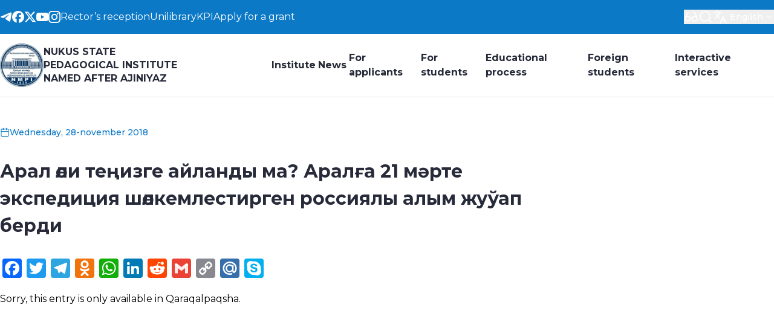

--- FILE ---
content_type: text/html; charset=UTF-8
request_url: https://ndpi.uz/2018/11/28/1865/
body_size: 27860
content:
<!DOCTYPE html>
<html class="light" lang="en">

<head><style>img.lazy{min-height:1px}</style><link href="https://ndpi.uz/wp-content/plugins/w3-total-cache/pub/js/lazyload.min.js" as="script">
    <meta charset="UTF-8">
    <meta http-equiv="X-UA-Compatible" content="IE=edge">
    <meta name="viewport" content="width=device-width, initial-scale=1.0">
    <link rel="preconnect" href="https://fonts.googleapis.com">
    <link rel="preconnect" href="https://fonts.gstatic.com" crossorigin>
    <!-- <link
        href="https://fonts.googleapis.com/css2?family=Inter:ital,opsz,wght@0,14..32,100..900;1,14..32,100..900&display=swap"
        rel="stylesheet"> -->
    <link rel="preconnect" href="https://fonts.googleapis.com">
    <link rel="preconnect" href="https://fonts.gstatic.com" crossorigin>
    <link href="https://fonts.googleapis.com/css2?family=Montserrat:wght@100..900&display=swap" rel="stylesheet">

    <title>Арал өли теңизге айланды ма? Аралға 21 мәрте экспедиция шөлкемлестирген россиялы алым жуўап берди &#8211; Nukus state pedagogical institute named after Ajiniyaz</title>
<meta name='robots' content='max-image-preview:large' />
<link rel='dns-prefetch' href='//static.addtoany.com' />
<link rel='dns-prefetch' href='//use.fontawesome.com' />
<link rel="alternate" title="oEmbed (JSON)" type="application/json+oembed" href="https://ndpi.uz/wp-json/oembed/1.0/embed?url=https%3A%2F%2Fndpi.uz%2F2018%2F11%2F28%2F1865%2F" />
<link rel="alternate" title="oEmbed (XML)" type="text/xml+oembed" href="https://ndpi.uz/wp-json/oembed/1.0/embed?url=https%3A%2F%2Fndpi.uz%2F2018%2F11%2F28%2F1865%2F&#038;format=xml" />
<style id='wp-img-auto-sizes-contain-inline-css' type='text/css'>
img:is([sizes=auto i],[sizes^="auto," i]){contain-intrinsic-size:3000px 1500px}
/*# sourceURL=wp-img-auto-sizes-contain-inline-css */
</style>
<style id='wp-block-library-inline-css' type='text/css'>
:root{--wp-block-synced-color:#7a00df;--wp-block-synced-color--rgb:122,0,223;--wp-bound-block-color:var(--wp-block-synced-color);--wp-editor-canvas-background:#ddd;--wp-admin-theme-color:#007cba;--wp-admin-theme-color--rgb:0,124,186;--wp-admin-theme-color-darker-10:#006ba1;--wp-admin-theme-color-darker-10--rgb:0,107,160.5;--wp-admin-theme-color-darker-20:#005a87;--wp-admin-theme-color-darker-20--rgb:0,90,135;--wp-admin-border-width-focus:2px}@media (min-resolution:192dpi){:root{--wp-admin-border-width-focus:1.5px}}.wp-element-button{cursor:pointer}:root .has-very-light-gray-background-color{background-color:#eee}:root .has-very-dark-gray-background-color{background-color:#313131}:root .has-very-light-gray-color{color:#eee}:root .has-very-dark-gray-color{color:#313131}:root .has-vivid-green-cyan-to-vivid-cyan-blue-gradient-background{background:linear-gradient(135deg,#00d084,#0693e3)}:root .has-purple-crush-gradient-background{background:linear-gradient(135deg,#34e2e4,#4721fb 50%,#ab1dfe)}:root .has-hazy-dawn-gradient-background{background:linear-gradient(135deg,#faaca8,#dad0ec)}:root .has-subdued-olive-gradient-background{background:linear-gradient(135deg,#fafae1,#67a671)}:root .has-atomic-cream-gradient-background{background:linear-gradient(135deg,#fdd79a,#004a59)}:root .has-nightshade-gradient-background{background:linear-gradient(135deg,#330968,#31cdcf)}:root .has-midnight-gradient-background{background:linear-gradient(135deg,#020381,#2874fc)}:root{--wp--preset--font-size--normal:16px;--wp--preset--font-size--huge:42px}.has-regular-font-size{font-size:1em}.has-larger-font-size{font-size:2.625em}.has-normal-font-size{font-size:var(--wp--preset--font-size--normal)}.has-huge-font-size{font-size:var(--wp--preset--font-size--huge)}.has-text-align-center{text-align:center}.has-text-align-left{text-align:left}.has-text-align-right{text-align:right}.has-fit-text{white-space:nowrap!important}#end-resizable-editor-section{display:none}.aligncenter{clear:both}.items-justified-left{justify-content:flex-start}.items-justified-center{justify-content:center}.items-justified-right{justify-content:flex-end}.items-justified-space-between{justify-content:space-between}.screen-reader-text{border:0;clip-path:inset(50%);height:1px;margin:-1px;overflow:hidden;padding:0;position:absolute;width:1px;word-wrap:normal!important}.screen-reader-text:focus{background-color:#ddd;clip-path:none;color:#444;display:block;font-size:1em;height:auto;left:5px;line-height:normal;padding:15px 23px 14px;text-decoration:none;top:5px;width:auto;z-index:100000}html :where(.has-border-color){border-style:solid}html :where([style*=border-top-color]){border-top-style:solid}html :where([style*=border-right-color]){border-right-style:solid}html :where([style*=border-bottom-color]){border-bottom-style:solid}html :where([style*=border-left-color]){border-left-style:solid}html :where([style*=border-width]){border-style:solid}html :where([style*=border-top-width]){border-top-style:solid}html :where([style*=border-right-width]){border-right-style:solid}html :where([style*=border-bottom-width]){border-bottom-style:solid}html :where([style*=border-left-width]){border-left-style:solid}html :where(img[class*=wp-image-]){height:auto;max-width:100%}:where(figure){margin:0 0 1em}html :where(.is-position-sticky){--wp-admin--admin-bar--position-offset:var(--wp-admin--admin-bar--height,0px)}@media screen and (max-width:600px){html :where(.is-position-sticky){--wp-admin--admin-bar--position-offset:0px}}

/*# sourceURL=wp-block-library-inline-css */
</style><style id='global-styles-inline-css' type='text/css'>
:root{--wp--preset--aspect-ratio--square: 1;--wp--preset--aspect-ratio--4-3: 4/3;--wp--preset--aspect-ratio--3-4: 3/4;--wp--preset--aspect-ratio--3-2: 3/2;--wp--preset--aspect-ratio--2-3: 2/3;--wp--preset--aspect-ratio--16-9: 16/9;--wp--preset--aspect-ratio--9-16: 9/16;--wp--preset--color--black: #000000;--wp--preset--color--cyan-bluish-gray: #abb8c3;--wp--preset--color--white: #ffffff;--wp--preset--color--pale-pink: #f78da7;--wp--preset--color--vivid-red: #cf2e2e;--wp--preset--color--luminous-vivid-orange: #ff6900;--wp--preset--color--luminous-vivid-amber: #fcb900;--wp--preset--color--light-green-cyan: #7bdcb5;--wp--preset--color--vivid-green-cyan: #00d084;--wp--preset--color--pale-cyan-blue: #8ed1fc;--wp--preset--color--vivid-cyan-blue: #0693e3;--wp--preset--color--vivid-purple: #9b51e0;--wp--preset--gradient--vivid-cyan-blue-to-vivid-purple: linear-gradient(135deg,rgb(6,147,227) 0%,rgb(155,81,224) 100%);--wp--preset--gradient--light-green-cyan-to-vivid-green-cyan: linear-gradient(135deg,rgb(122,220,180) 0%,rgb(0,208,130) 100%);--wp--preset--gradient--luminous-vivid-amber-to-luminous-vivid-orange: linear-gradient(135deg,rgb(252,185,0) 0%,rgb(255,105,0) 100%);--wp--preset--gradient--luminous-vivid-orange-to-vivid-red: linear-gradient(135deg,rgb(255,105,0) 0%,rgb(207,46,46) 100%);--wp--preset--gradient--very-light-gray-to-cyan-bluish-gray: linear-gradient(135deg,rgb(238,238,238) 0%,rgb(169,184,195) 100%);--wp--preset--gradient--cool-to-warm-spectrum: linear-gradient(135deg,rgb(74,234,220) 0%,rgb(151,120,209) 20%,rgb(207,42,186) 40%,rgb(238,44,130) 60%,rgb(251,105,98) 80%,rgb(254,248,76) 100%);--wp--preset--gradient--blush-light-purple: linear-gradient(135deg,rgb(255,206,236) 0%,rgb(152,150,240) 100%);--wp--preset--gradient--blush-bordeaux: linear-gradient(135deg,rgb(254,205,165) 0%,rgb(254,45,45) 50%,rgb(107,0,62) 100%);--wp--preset--gradient--luminous-dusk: linear-gradient(135deg,rgb(255,203,112) 0%,rgb(199,81,192) 50%,rgb(65,88,208) 100%);--wp--preset--gradient--pale-ocean: linear-gradient(135deg,rgb(255,245,203) 0%,rgb(182,227,212) 50%,rgb(51,167,181) 100%);--wp--preset--gradient--electric-grass: linear-gradient(135deg,rgb(202,248,128) 0%,rgb(113,206,126) 100%);--wp--preset--gradient--midnight: linear-gradient(135deg,rgb(2,3,129) 0%,rgb(40,116,252) 100%);--wp--preset--font-size--small: 13px;--wp--preset--font-size--medium: 20px;--wp--preset--font-size--large: 36px;--wp--preset--font-size--x-large: 42px;--wp--preset--spacing--20: 0.44rem;--wp--preset--spacing--30: 0.67rem;--wp--preset--spacing--40: 1rem;--wp--preset--spacing--50: 1.5rem;--wp--preset--spacing--60: 2.25rem;--wp--preset--spacing--70: 3.38rem;--wp--preset--spacing--80: 5.06rem;--wp--preset--shadow--natural: 6px 6px 9px rgba(0, 0, 0, 0.2);--wp--preset--shadow--deep: 12px 12px 50px rgba(0, 0, 0, 0.4);--wp--preset--shadow--sharp: 6px 6px 0px rgba(0, 0, 0, 0.2);--wp--preset--shadow--outlined: 6px 6px 0px -3px rgb(255, 255, 255), 6px 6px rgb(0, 0, 0);--wp--preset--shadow--crisp: 6px 6px 0px rgb(0, 0, 0);}:where(.is-layout-flex){gap: 0.5em;}:where(.is-layout-grid){gap: 0.5em;}body .is-layout-flex{display: flex;}.is-layout-flex{flex-wrap: wrap;align-items: center;}.is-layout-flex > :is(*, div){margin: 0;}body .is-layout-grid{display: grid;}.is-layout-grid > :is(*, div){margin: 0;}:where(.wp-block-columns.is-layout-flex){gap: 2em;}:where(.wp-block-columns.is-layout-grid){gap: 2em;}:where(.wp-block-post-template.is-layout-flex){gap: 1.25em;}:where(.wp-block-post-template.is-layout-grid){gap: 1.25em;}.has-black-color{color: var(--wp--preset--color--black) !important;}.has-cyan-bluish-gray-color{color: var(--wp--preset--color--cyan-bluish-gray) !important;}.has-white-color{color: var(--wp--preset--color--white) !important;}.has-pale-pink-color{color: var(--wp--preset--color--pale-pink) !important;}.has-vivid-red-color{color: var(--wp--preset--color--vivid-red) !important;}.has-luminous-vivid-orange-color{color: var(--wp--preset--color--luminous-vivid-orange) !important;}.has-luminous-vivid-amber-color{color: var(--wp--preset--color--luminous-vivid-amber) !important;}.has-light-green-cyan-color{color: var(--wp--preset--color--light-green-cyan) !important;}.has-vivid-green-cyan-color{color: var(--wp--preset--color--vivid-green-cyan) !important;}.has-pale-cyan-blue-color{color: var(--wp--preset--color--pale-cyan-blue) !important;}.has-vivid-cyan-blue-color{color: var(--wp--preset--color--vivid-cyan-blue) !important;}.has-vivid-purple-color{color: var(--wp--preset--color--vivid-purple) !important;}.has-black-background-color{background-color: var(--wp--preset--color--black) !important;}.has-cyan-bluish-gray-background-color{background-color: var(--wp--preset--color--cyan-bluish-gray) !important;}.has-white-background-color{background-color: var(--wp--preset--color--white) !important;}.has-pale-pink-background-color{background-color: var(--wp--preset--color--pale-pink) !important;}.has-vivid-red-background-color{background-color: var(--wp--preset--color--vivid-red) !important;}.has-luminous-vivid-orange-background-color{background-color: var(--wp--preset--color--luminous-vivid-orange) !important;}.has-luminous-vivid-amber-background-color{background-color: var(--wp--preset--color--luminous-vivid-amber) !important;}.has-light-green-cyan-background-color{background-color: var(--wp--preset--color--light-green-cyan) !important;}.has-vivid-green-cyan-background-color{background-color: var(--wp--preset--color--vivid-green-cyan) !important;}.has-pale-cyan-blue-background-color{background-color: var(--wp--preset--color--pale-cyan-blue) !important;}.has-vivid-cyan-blue-background-color{background-color: var(--wp--preset--color--vivid-cyan-blue) !important;}.has-vivid-purple-background-color{background-color: var(--wp--preset--color--vivid-purple) !important;}.has-black-border-color{border-color: var(--wp--preset--color--black) !important;}.has-cyan-bluish-gray-border-color{border-color: var(--wp--preset--color--cyan-bluish-gray) !important;}.has-white-border-color{border-color: var(--wp--preset--color--white) !important;}.has-pale-pink-border-color{border-color: var(--wp--preset--color--pale-pink) !important;}.has-vivid-red-border-color{border-color: var(--wp--preset--color--vivid-red) !important;}.has-luminous-vivid-orange-border-color{border-color: var(--wp--preset--color--luminous-vivid-orange) !important;}.has-luminous-vivid-amber-border-color{border-color: var(--wp--preset--color--luminous-vivid-amber) !important;}.has-light-green-cyan-border-color{border-color: var(--wp--preset--color--light-green-cyan) !important;}.has-vivid-green-cyan-border-color{border-color: var(--wp--preset--color--vivid-green-cyan) !important;}.has-pale-cyan-blue-border-color{border-color: var(--wp--preset--color--pale-cyan-blue) !important;}.has-vivid-cyan-blue-border-color{border-color: var(--wp--preset--color--vivid-cyan-blue) !important;}.has-vivid-purple-border-color{border-color: var(--wp--preset--color--vivid-purple) !important;}.has-vivid-cyan-blue-to-vivid-purple-gradient-background{background: var(--wp--preset--gradient--vivid-cyan-blue-to-vivid-purple) !important;}.has-light-green-cyan-to-vivid-green-cyan-gradient-background{background: var(--wp--preset--gradient--light-green-cyan-to-vivid-green-cyan) !important;}.has-luminous-vivid-amber-to-luminous-vivid-orange-gradient-background{background: var(--wp--preset--gradient--luminous-vivid-amber-to-luminous-vivid-orange) !important;}.has-luminous-vivid-orange-to-vivid-red-gradient-background{background: var(--wp--preset--gradient--luminous-vivid-orange-to-vivid-red) !important;}.has-very-light-gray-to-cyan-bluish-gray-gradient-background{background: var(--wp--preset--gradient--very-light-gray-to-cyan-bluish-gray) !important;}.has-cool-to-warm-spectrum-gradient-background{background: var(--wp--preset--gradient--cool-to-warm-spectrum) !important;}.has-blush-light-purple-gradient-background{background: var(--wp--preset--gradient--blush-light-purple) !important;}.has-blush-bordeaux-gradient-background{background: var(--wp--preset--gradient--blush-bordeaux) !important;}.has-luminous-dusk-gradient-background{background: var(--wp--preset--gradient--luminous-dusk) !important;}.has-pale-ocean-gradient-background{background: var(--wp--preset--gradient--pale-ocean) !important;}.has-electric-grass-gradient-background{background: var(--wp--preset--gradient--electric-grass) !important;}.has-midnight-gradient-background{background: var(--wp--preset--gradient--midnight) !important;}.has-small-font-size{font-size: var(--wp--preset--font-size--small) !important;}.has-medium-font-size{font-size: var(--wp--preset--font-size--medium) !important;}.has-large-font-size{font-size: var(--wp--preset--font-size--large) !important;}.has-x-large-font-size{font-size: var(--wp--preset--font-size--x-large) !important;}
/*# sourceURL=global-styles-inline-css */
</style>

<style id='classic-theme-styles-inline-css' type='text/css'>
/*! This file is auto-generated */
.wp-block-button__link{color:#fff;background-color:#32373c;border-radius:9999px;box-shadow:none;text-decoration:none;padding:calc(.667em + 2px) calc(1.333em + 2px);font-size:1.125em}.wp-block-file__button{background:#32373c;color:#fff;text-decoration:none}
/*# sourceURL=/wp-includes/css/classic-themes.min.css */
</style>
<link rel="stylesheet" href="https://ndpi.uz/wp-content/cache/minify/9e0d5.css" media="all" />




<link rel='stylesheet' id='bfa-font-awesome-css' href='https://use.fontawesome.com/releases/v5.15.4/css/all.css' type='text/css' media='all' />
<link rel='stylesheet' id='bfa-font-awesome-v4-shim-css' href='https://use.fontawesome.com/releases/v5.15.4/css/v4-shims.css' type='text/css' media='all' />
<style id='bfa-font-awesome-v4-shim-inline-css' type='text/css'>

			@font-face {
				font-family: 'FontAwesome';
				src: url('https://use.fontawesome.com/releases/v5.15.4/webfonts/fa-brands-400.eot'),
				url('https://use.fontawesome.com/releases/v5.15.4/webfonts/fa-brands-400.eot?#iefix') format('embedded-opentype'),
				url('https://use.fontawesome.com/releases/v5.15.4/webfonts/fa-brands-400.woff2') format('woff2'),
				url('https://use.fontawesome.com/releases/v5.15.4/webfonts/fa-brands-400.woff') format('woff'),
				url('https://use.fontawesome.com/releases/v5.15.4/webfonts/fa-brands-400.ttf') format('truetype'),
				url('https://use.fontawesome.com/releases/v5.15.4/webfonts/fa-brands-400.svg#fontawesome') format('svg');
			}

			@font-face {
				font-family: 'FontAwesome';
				src: url('https://use.fontawesome.com/releases/v5.15.4/webfonts/fa-solid-900.eot'),
				url('https://use.fontawesome.com/releases/v5.15.4/webfonts/fa-solid-900.eot?#iefix') format('embedded-opentype'),
				url('https://use.fontawesome.com/releases/v5.15.4/webfonts/fa-solid-900.woff2') format('woff2'),
				url('https://use.fontawesome.com/releases/v5.15.4/webfonts/fa-solid-900.woff') format('woff'),
				url('https://use.fontawesome.com/releases/v5.15.4/webfonts/fa-solid-900.ttf') format('truetype'),
				url('https://use.fontawesome.com/releases/v5.15.4/webfonts/fa-solid-900.svg#fontawesome') format('svg');
			}

			@font-face {
				font-family: 'FontAwesome';
				src: url('https://use.fontawesome.com/releases/v5.15.4/webfonts/fa-regular-400.eot'),
				url('https://use.fontawesome.com/releases/v5.15.4/webfonts/fa-regular-400.eot?#iefix') format('embedded-opentype'),
				url('https://use.fontawesome.com/releases/v5.15.4/webfonts/fa-regular-400.woff2') format('woff2'),
				url('https://use.fontawesome.com/releases/v5.15.4/webfonts/fa-regular-400.woff') format('woff'),
				url('https://use.fontawesome.com/releases/v5.15.4/webfonts/fa-regular-400.ttf') format('truetype'),
				url('https://use.fontawesome.com/releases/v5.15.4/webfonts/fa-regular-400.svg#fontawesome') format('svg');
				unicode-range: U+F004-F005,U+F007,U+F017,U+F022,U+F024,U+F02E,U+F03E,U+F044,U+F057-F059,U+F06E,U+F070,U+F075,U+F07B-F07C,U+F080,U+F086,U+F089,U+F094,U+F09D,U+F0A0,U+F0A4-F0A7,U+F0C5,U+F0C7-F0C8,U+F0E0,U+F0EB,U+F0F3,U+F0F8,U+F0FE,U+F111,U+F118-F11A,U+F11C,U+F133,U+F144,U+F146,U+F14A,U+F14D-F14E,U+F150-F152,U+F15B-F15C,U+F164-F165,U+F185-F186,U+F191-F192,U+F1AD,U+F1C1-F1C9,U+F1CD,U+F1D8,U+F1E3,U+F1EA,U+F1F6,U+F1F9,U+F20A,U+F247-F249,U+F24D,U+F254-F25B,U+F25D,U+F267,U+F271-F274,U+F279,U+F28B,U+F28D,U+F2B5-F2B6,U+F2B9,U+F2BB,U+F2BD,U+F2C1-F2C2,U+F2D0,U+F2D2,U+F2DC,U+F2ED,U+F328,U+F358-F35B,U+F3A5,U+F3D1,U+F410,U+F4AD;
			}
		
/*# sourceURL=bfa-font-awesome-v4-shim-inline-css */
</style>
<link rel="stylesheet" href="https://ndpi.uz/wp-content/cache/minify/f7e45.css" media="all" />

<script type="text/javascript" id="addtoany-core-js-before">
/* <![CDATA[ */
window.a2a_config=window.a2a_config||{};a2a_config.callbacks=[];a2a_config.overlays=[];a2a_config.templates={};

//# sourceURL=addtoany-core-js-before
/* ]]> */
</script>
<script type="text/javascript" defer src="https://static.addtoany.com/menu/page.js" id="addtoany-core-js"></script>
<script src="https://ndpi.uz/wp-content/cache/minify/8090c.js"></script>

<script src="https://ndpi.uz/wp-content/cache/minify/0eca3.js" defer></script>


<link rel="https://api.w.org/" href="https://ndpi.uz/wp-json/" /><link rel="alternate" title="JSON" type="application/json" href="https://ndpi.uz/wp-json/wp/v2/posts/1865" /><link rel="canonical" href="https://ndpi.uz/2018/11/28/1865/" />
<link rel='shortlink' href='https://ndpi.uz/?p=1865' />
<style>
.qtranxs_flag_ru {background-image: url(https://ndpi.uz/wp-content/plugins/qtranslate-xt-new/flags/ru.png); background-repeat: no-repeat;}
.qtranxs_flag_en {background-image: url(https://ndpi.uz/wp-content/plugins/qtranslate-xt-new/flags/gb.png); background-repeat: no-repeat;}
.qtranxs_flag_qq {background-image: url(https://ndpi.uz/wp-content/plugins/qtranslate-xt-new/flags/qq.png); background-repeat: no-repeat;}
.qtranxs_flag_uz {background-image: url(https://ndpi.uz/wp-content/plugins/qtranslate-xt-new/flags/uz.png); background-repeat: no-repeat;}
</style>
<link hreflang="ru" href="https://ndpi.uz/ru/2018/11/28/1865/" rel="alternate" />
<link hreflang="en" href="https://ndpi.uz/2018/11/28/1865/" rel="alternate" />
<link hreflang="qq" href="https://ndpi.uz/qq/2018/11/28/1865/" rel="alternate" />
<link hreflang="uz" href="https://ndpi.uz/uz/2018/11/28/1865/" rel="alternate" />
<link hreflang="x-default" href="https://ndpi.uz/2018/11/28/1865/" rel="alternate" />
<meta name="generator" content="qTranslate-XT 3.16.0.dev.0" />
<link rel="icon" href="https://ndpi.uz/wp-content/uploads/2024/08/cropped-logo-32x32.png" sizes="32x32" />
<link rel="icon" href="https://ndpi.uz/wp-content/uploads/2024/08/cropped-logo-192x192.png" sizes="192x192" />
<link rel="apple-touch-icon" href="https://ndpi.uz/wp-content/uploads/2024/08/cropped-logo-180x180.png" />
<meta name="msapplication-TileImage" content="https://ndpi.uz/wp-content/uploads/2024/08/cropped-logo-270x270.png" />
<style type="text/css">/** Mega Menu CSS: fs **/</style>
</head>

<body class="wp-singular post-template-default single single-post postid-1865 single-format-standard wp-embed-responsive wp-theme-ndpi flex flex-col min-h-[100svh] font-sans mega-menu-header-main-menu">
        <div style="display:none;">
    <svg xmlns="http://www.w3.org/2000/svg">
        <!-- TELEGRAM -->
        <symbol id="telegram" viewBox="0 0 24 24" fill="none">
            <path fill-rule="evenodd" clip-rule="evenodd" d="M2.51239 10.8488C8.41795 8.27585 12.3559 6.57959 14.3263 5.76003C19.9521 3.42005 21.1211 3.01357 21.883 3.00014C22.0506 2.99719 22.4253 3.03872 22.668 3.23567C22.873 3.40197 22.9294 3.62661 22.9563 3.78428C22.9833 3.94195 23.0169 4.30112 22.9902 4.58177C22.6854 7.78504 21.3662 15.5585 20.6951 19.1462C20.4111 20.6643 19.852 21.1733 19.3107 21.2231C18.1343 21.3314 17.2409 20.4457 16.1015 19.6988C14.3186 18.53 13.3113 17.8025 11.5807 16.662C9.58058 15.3439 10.8772 14.6195 12.017 13.4356C12.3153 13.1258 17.4986 8.41117 17.5989 7.98348C17.6115 7.92999 17.6231 7.7306 17.5046 7.62532C17.3862 7.52004 17.2114 7.55604 17.0852 7.58467C16.9064 7.62526 14.0581 9.50789 8.54035 13.2326C7.73187 13.7877 6.99958 14.0582 6.34347 14.044C5.62016 14.0284 4.2288 13.6351 3.19447 13.2988C1.92583 12.8865 0.91753 12.6684 1.00533 11.9681C1.05106 11.6033 1.55341 11.2302 2.51239 10.8488Z" fill="currentColor" />
        </symbol>
        <!--/ TELEGRAM -->

        <!-- FACEBOOK -->
        <symbol id="facebook" viewBox="0 0 24 24" fill="none">
            <path d="M12 0C18.6274 0 24 5.37259 24 12C24 18.1352 19.3955 23.1944 13.4538 23.9121V15.667L16.7001 15.667L17.3734 12H13.4538V10.7031C13.4538 9.73417 13.6439 9.06339 14.0799 8.63483C14.5159 8.20627 15.1979 8.01993 16.1817 8.01993C16.4307 8.01993 16.6599 8.02241 16.8633 8.02736C17.1591 8.03456 17.4002 8.047 17.568 8.06467V4.74048C17.501 4.72184 17.4218 4.70321 17.3331 4.68486C17.1321 4.6433 16.8822 4.60324 16.6136 4.56806C16.0523 4.49453 15.4093 4.4423 14.9594 4.4423C13.1424 4.4423 11.7692 4.83102 10.8107 5.63619C9.65388 6.60791 9.10108 8.18622 9.10108 10.4199V12H6.62659V15.667H9.10108V23.6466C3.87432 22.3498 0 17.6277 0 12C0 5.37259 5.37259 0 12 0Z" fill="currentColor" />
        </symbol>
        <!--/ FACEBOOK -->

        <!-- YOUTUBE -->
        <symbol id="youtube" viewBox="0 0 24 24" fill="none">
            <path fill-rule="evenodd" clip-rule="evenodd" d="M22.7465 4.83407C23.1189 5.20883 23.3863 5.67482 23.522 6.18541C24.0238 8.06995 24.0238 12 24.0238 12C24.0238 12 24.0238 15.93 23.522 17.8145C23.3863 18.3251 23.1189 18.7911 22.7465 19.1658C22.3741 19.5406 21.9099 19.811 21.4002 19.95C19.5238 20.4545 12.0238 20.4545 12.0238 20.4545C12.0238 20.4545 4.5238 20.4545 2.64744 19.95C2.13773 19.811 1.67346 19.5406 1.30109 19.1658C0.92872 18.7911 0.661309 18.3251 0.525622 17.8145C0.0238038 15.93 0.0238037 12 0.0238037 12C0.0238037 12 0.0238038 8.06995 0.525622 6.18541C0.661309 5.67482 0.92872 5.20883 1.30109 4.83407C1.67346 4.4593 2.13773 4.18891 2.64744 4.04996C4.5238 3.54541 12.0238 3.54541 12.0238 3.54541C12.0238 3.54541 19.5238 3.54541 21.4002 4.04996C21.9099 4.18891 22.3741 4.4593 22.7465 4.83407ZM15.842 12L9.56927 8.43135V15.5686L15.842 12Z" fill="currentColor" />
        </symbol>
        <!--/ YOUTUBE -->

        <!-- TWITTER -->
        <symbol id="twitter" viewBox="0 0 24 24" fill="none">
            <path d="M18.3263 1.90393H21.6998L14.3297 10.3274L23 21.7899H16.2112L10.894 14.838L4.80995 21.7899H1.43443L9.31743 12.78L1 1.90393H7.96111L12.7674 8.25826L18.3263 1.90393ZM17.1423 19.7707H19.0116L6.94539 3.81706H4.93946L17.1423 19.7707Z" fill="currentColor" />
        </symbol>
        <!--/ TWITTER -->

        <!-- INSTAGRAM -->
        <symbol id="instagram" viewBox="0 0 24 24" fill="none">
            <path d="M18.3952 7.02212C17.6005 7.02368 16.9543 6.3802 16.9528 5.58548C16.9512 4.79076 17.5947 4.14457 18.3898 4.14302C19.1848 4.14146 19.831 4.78531 19.8326 5.58004C19.8338 6.37476 19.1903 7.02057 18.3952 7.02212Z" fill="currentColor" />
            <path fill-rule="evenodd" clip-rule="evenodd" d="M12.0115 18.161C8.60909 18.1676 5.8451 15.4149 5.8385 12.0117C5.83188 8.60923 8.58536 5.84481 11.9878 5.8382C15.3909 5.83159 18.1553 8.5859 18.1619 11.9879C18.1685 15.3912 15.4143 18.1544 12.0115 18.161ZM11.992 8.00035C9.78365 8.00424 7.99594 9.79858 7.99983 12.0074C8.0041 14.2166 9.79882 16.0039 12.0072 15.9996C14.2164 15.9954 16.0041 14.2014 15.9998 11.9922C15.9955 9.78302 14.2008 7.99608 11.992 8.00035Z" fill="currentColor" />
            <path fill-rule="evenodd" clip-rule="evenodd" d="M4.1192 0.646479C4.88126 0.347876 5.75333 0.143362 7.03015 0.0830982C8.31011 0.0216726 8.71872 0.00767102 11.9769 0.00145262C15.2358 -0.00476578 15.6444 0.00766862 16.9244 0.0644334C18.2016 0.119643 19.0741 0.321049 19.8377 0.616544C20.6277 0.920974 21.298 1.33078 21.966 1.99603C22.6339 2.66205 23.0453 3.33002 23.3536 4.1189C23.6518 4.88174 23.8563 5.75306 23.917 7.03068C23.9776 8.31023 23.9924 8.71847 23.9986 11.9771C24.0048 15.2353 23.9916 15.6443 23.9356 16.925C23.88 18.2014 23.679 19.0743 23.3835 19.8375C23.0783 20.6276 22.6693 21.2979 22.004 21.9659C21.3388 22.6342 20.6701 23.0452 19.8812 23.3539C19.1184 23.6517 18.2471 23.8562 16.9702 23.9173C15.6903 23.9779 15.2817 23.9923 12.0224 23.9985C8.76459 24.0048 8.35598 23.9923 7.07605 23.9359C5.79882 23.88 4.92597 23.6789 4.16275 23.3838C3.37271 23.0782 2.70242 22.6696 2.03446 22.004C1.36611 21.3383 0.954386 20.67 0.646458 19.8811C0.347858 19.1186 0.144107 18.2469 0.0830727 16.9705C0.0220359 15.6901 0.00765506 15.2811 0.00143906 12.0229C-0.00480094 8.76435 0.00803667 8.35611 0.0640167 7.07616C0.1204 5.79855 0.320637 4.92606 0.61613 4.16206C0.921328 3.37239 1.33035 2.70248 1.99637 2.03413C2.6616 1.36616 3.33033 0.954017 4.1192 0.646479ZM4.94154 21.3679C5.36494 21.5308 6.00023 21.7252 7.17014 21.7761C8.43607 21.8309 8.81514 21.843 12.0185 21.8368C15.223 21.8309 15.6021 21.8173 16.8676 21.7579C18.0363 21.7022 18.6716 21.5055 19.0939 21.3407C19.6541 21.1218 20.0531 20.8601 20.4722 20.4406C20.8913 20.0195 21.1506 19.6194 21.3676 19.0591C21.5309 18.6354 21.7249 17.9996 21.7758 16.8297C21.8314 15.5646 21.8431 15.1851 21.8368 11.9809C21.831 8.77757 21.8174 8.3981 21.7572 7.13254C21.7019 5.96339 21.5056 5.32808 21.3404 4.90623C21.1215 4.34519 20.8606 3.94705 20.4399 3.52753C20.0192 3.10801 19.6191 2.84945 19.0581 2.6325C18.6355 2.46881 17.9994 2.27518 16.8303 2.22426C15.5643 2.16865 15.1849 2.15737 11.9808 2.1636C8.77743 2.16982 8.39836 2.18264 7.13281 2.24253C5.9633 2.29812 5.32877 2.49447 4.90575 2.65972C4.34587 2.87861 3.94696 3.13872 3.52746 3.5598C3.10871 3.98087 2.84938 4.38018 2.63244 4.94161C2.46993 5.36464 2.27434 6.00072 2.2242 7.16987C2.16898 8.43581 2.15733 8.81529 2.16355 12.0187C2.16939 15.2228 2.18298 15.6023 2.24248 16.8671C2.29729 18.037 2.49518 18.6715 2.65966 19.0949C2.87855 19.6544 3.13944 20.0533 3.55973 20.4729C3.98081 20.8908 4.38088 21.1509 4.94154 21.3679Z" fill="currentColor" />
        </symbol>
        <!--/ INSTAGRAM -->

        <!-- COLOR SHCEMA ICON -->
        <symbol id="sun" fill="none" viewBox="0 0 457.32 457.32">
            <path fill="currentColor" d="M228.66,112.692c-63.945,0-115.968,52.022-115.968,115.967c0,63.945,52.023,115.968,115.968,115.968
		s115.968-52.023,115.968-115.968C344.628,164.715,292.605,112.692,228.66,112.692z" />
            <path fill="currentColor" d="M401.429,228.66l42.467-57.07c2.903-3.9,3.734-8.966,2.232-13.59c-1.503-4.624-5.153-8.233-9.794-9.683
		l-67.901-21.209l0.811-71.132c0.056-4.862-2.249-9.449-6.182-12.307c-3.934-2.858-9.009-3.633-13.615-2.077l-67.399,22.753
		L240.895,6.322C238.082,2.356,233.522,0,228.66,0c-4.862,0-9.422,2.356-12.235,6.322l-41.154,58.024l-67.4-22.753
		c-4.607-1.555-9.682-0.781-13.615,2.077c-3.933,2.858-6.238,7.445-6.182,12.307l0.812,71.132l-67.901,21.209
		c-4.641,1.45-8.291,5.059-9.793,9.683c-1.503,4.624-0.671,9.689,2.232,13.59l42.467,57.07l-42.467,57.07
		c-2.903,3.9-3.734,8.966-2.232,13.59c1.502,4.624,5.153,8.233,9.793,9.683l67.901,21.208l-0.812,71.132
		c-0.056,4.862,2.249,9.449,6.182,12.307c3.934,2.857,9.007,3.632,13.615,2.077l67.4-22.753l41.154,58.024
		c2.813,3.966,7.373,6.322,12.235,6.322c4.862,0,9.422-2.356,12.235-6.322l41.154-58.024l67.399,22.753
		c4.606,1.555,9.681,0.781,13.615-2.077c3.933-2.858,6.238-7.445,6.182-12.306l-0.811-71.133l67.901-21.208
		c4.641-1.45,8.291-5.059,9.794-9.683c1.502-4.624,0.671-9.689-2.232-13.59L401.429,228.66z M228.66,374.627
		c-80.487,0-145.968-65.481-145.968-145.968S148.173,82.692,228.66,82.692s145.968,65.48,145.968,145.967
		S309.147,374.627,228.66,374.627z" />
        </symbol>
        <!--/ COLOR SHCEMA ICON -->

    </svg>
</div>
    
    <header class="flex flex-col relative border-b border-solid border-b-ui-line">
        <!-- HEADER TOP -->
        <div class="h-14 bg-ui-primary-normal text-white">
    <div class="container h-full flex justify-between">
        <!-- HEADER TOP LEFT -->
        <div class="hidden xl:flex items-center justify-start gap-x-8">
            <!-- HEADER TOP SOCIAL ICONS -->
            <ul class="flex items-center gap-x-4">
            <li>
            <a class="flex text-white transition-[transform] ease-in-out hover:scale-105" href="https://t.me/nmpi1934" target="_blank">
                <svg class="w-5 h-5">
                    <use href="#telegram"></use>
                </svg>
            </a>
        </li>
            <li>
            <a class="flex text-white transition-[transform] ease-in-out hover:scale-105" href="https://www.facebook.com/NukusDPI" target="_blank">
                <svg class="w-5 h-5">
                    <use href="#facebook"></use>
                </svg>
            </a>
        </li>
            <li>
            <a class="flex text-white transition-[transform] ease-in-out hover:scale-105" href="https://x.com/NukusDPI" target="_blank">
                <svg class="w-5 h-5">
                    <use href="#twitter"></use>
                </svg>
            </a>
        </li>
            <li>
            <a class="flex text-white transition-[transform] ease-in-out hover:scale-105" href="https://www.youtube.com/@nmpi1934" target="_blank">
                <svg class="w-5 h-5">
                    <use href="#youtube"></use>
                </svg>
            </a>
        </li>
            <li>
            <a class="flex text-white transition-[transform] ease-in-out hover:scale-105" href="https://www.instagram.com/ajiniyaz_nmpi" target="_blank">
                <svg class="w-5 h-5">
                    <use href="#instagram"></use>
                </svg>
            </a>
        </li>
    </ul>            <!--/ HEADER TOP SOCIAL ICONS -->

            <!-- HEADER TOP MENU -->
            <ul id="header-top-menu" class="header-top-menu"><li id="menu-item-30389" class="menu-item menu-item-type-custom menu-item-object-custom menu-item-30389"><a href="https://reception.ndpi.uz">Rector&#8217;s reception</a></li>
<li id="menu-item-30390" class="menu-item menu-item-type-custom menu-item-object-custom menu-item-30390"><a href="https://unilibrary.uz">Unilibrary</a></li>
<li id="menu-item-37705" class="menu-item menu-item-type-custom menu-item-object-custom menu-item-37705"><a href="https://kpi.ndpi.uz">KPI</a></li>
<li id="menu-item-43720" class="menu-item menu-item-type-custom menu-item-object-custom menu-item-43720"><a href="https://grant.ndpi.uz">Apply for a grant</a></li>
</ul>            <!--/ HEADER TOP MENU -->
        </div>
        <!--/ HEADER TOP LEFT -->

        <!-- HEADER TOP RIGHT -->
        <div class="flex justify-end items-center gap-x-4 grow xl:pl-6">
            <div class="hs-dropdown relative inline-flex xl:[--placement:bottom-right] [--auto-close:inside]">
    <button id="header-a11y-btn" type="button" class="hs-dropdown-toggle inline-flex items-center" aria-haspopup="menu" aria-expanded="false" aria-label="Dropdown">
        <i class="w-6 h-6" data-lucide="glasses"></i>
    </button>

    <div class="hs-dropdown-menu transition-[opacity,margin] duration hs-dropdown-open:opacity-100 opacity-0 hidden min-w-[256px] bg-white shadow-md rounded-lg px-4 pt-5 pb-6 mt-2 after:h-4 after:absolute after:-bottom-4 after:start-0 after:w-full before:h-4 before:absolute before:-top-4 before:start-0 before:w-full z-[999]" role="menu" aria-orientation="vertical" aria-labelledby="header-a11y-btn">
        <div class="flex flex-col gap-y-5 text-ui-content">
            <h2 class="text-base font-semibold border-b border-b-ui-line pb-4 leading-none">
                Special abilities            </h2>

            <div class="flex flex-col gap-y-2">
                <h3 class="font-medium">
                    View                </h3>
                <div class="flex gap-x-3">
                    <div class="hs-tooltip [--placement:bottom]">
                        <button data-a11y-view="normal" class="hs-tooltip-toggle shadow bg-ui-primary-normal h-10 w-10 rounded flex items-center justify-center" type="button">
                            <svg class="w-6 h-6 text-white">
                                <use href="#sun"></use>
                            </svg>
                        </button>
                        <span class="hs-tooltip-content hs-tooltip-shown:opacity-100 hs-tooltip-shown:visible opacity-0 transition-opacity inline-block absolute invisible z-10 py-2 px-2 bg-ui-primary-medium text-sm text-white rounded-md shadow-sm" role="tooltip">
                            Normal view                        </span>
                    </div>
                    <div class="hs-tooltip [--placement:bottom]">
                        <button data-a11y-view="high-contrast" class="hs-tooltip-toggle shadow bg-black/50 h-10 w-10 rounded flex items-center justify-center" type="button">
                            <svg class="w-6 h-6 text-white">
                                <use href="#sun"></use>
                            </svg>
                        </button>
                        <span class="hs-tooltip-content hs-tooltip-shown:opacity-100 hs-tooltip-shown:visible opacity-0 transition-opacity inline-block absolute invisible z-10 py-2 px-2 bg-ui-primary-medium text-sm text-white rounded-md shadow-sm" role="tooltip">
                            High contrast view                        </span>
                    </div>
                    <div class="hs-tooltip [--placement:bottom]">
                        <button data-a11y-view="black-white" class="hs-tooltip-toggle shadow bg-black/90 h-10 w-10 rounded flex items-center justify-center" type="button">
                            <svg class="w-6 h-6 text-white">
                                <use href="#sun"></use>
                            </svg>
                        </button>
                        <span class="hs-tooltip-content hs-tooltip-shown:opacity-100 hs-tooltip-shown:visible opacity-0 transition-opacity inline-block absolute invisible z-10 py-2 px-2 bg-ui-primary-medium text-sm text-white rounded-md shadow-sm" role="tooltip">
                            Colorless view                        </span>
                    </div>
                    <div class="hs-tooltip [--placement:bottom]">
                        <button data-a11y-no-img="no" class="hs-tooltip-toggle shadow bg-ui-primary-thin text-ui-primary-medium h-10 w-10 rounded flex items-center justify-center" type="button">
                            <i class="w-6 h-6 " data-lucide="image-off"></i>
                        </button>
                        <span class="hs-tooltip-content hs-tooltip-shown:opacity-100 hs-tooltip-shown:visible opacity-0 transition-opacity inline-block absolute invisible z-10 py-2 px-2 bg-ui-primary-medium text-sm text-white rounded-md shadow-sm" role="tooltip">
                            Colorless view                        </span>
                    </div>

                </div>
            </div>

            <div class="flex flex-col gap-y-2">
                <h3 class="font-medium mb-1">
                    Font size                </h3>
                <input id="font-size-input-range" class="range-input" type="range" min="0" max="50" step="0.1" value="0" aria-orientation="horizontal">
            </div>
        </div>
    </div>
</div>            <button type="button" class="" aria-haspopup="dialog" aria-expanded="false" aria-controls="header-search-modal" data-hs-overlay="#header-search-modal">
    <i class="w-6 h-6" data-lucide="search"></i>
</button>

<div id="header-search-modal" class="hs-overlay hidden size-full fixed top-0 start-0 z-[999] overflow-x-hidden overflow-y-auto pointer-events-none" role="dialog" tabindex="-1" aria-labelledby="hs-full-screen-label">
    <div class="hs-overlay-open:mt-0 hs-overlay-open:opacity-100 hs-overlay-open:duration-200 hs-overlay-open:ease-in-out opacity-0 transition-all max-w-full max-h-full h-full">
        <div class="flex flex-col bg-ui-primary-normal text-white pointer-events-auto max-w-full max-h-full h-full">
            <div class="flex flex-col grow py-4 bg-ui-primary-medium">
                <div class="flex justify-end container">
                    <button class="flex items-center justify-center text-white" data-hs-overlay="#header-search-modal">
                        <i class="w-6 h-6 shrink-0" data-lucide="x"></i>
                    </button>
                </div>
                <div class="container my-auto">
                    <form class="w-full lg:max-w-3xl mx-auto my-auto flex gap-x-2 justify-center" action="https://ndpi.uz/" method="GET">
                        <input name="s" class="min-w-0 w-auto max-w-[100%] grow border-x-0 border-t-0 text-white text-xl font-medium focus:outline-none focus:ring-0 focus:border-b-white border-b-[1.5px] border-b-white px-0 py-1 bg-transparent placeholder:text-white/50 placeholder:text-xl placeholder:font-medium" placeholder="Search on site" type="text" />
                        <button class="bg-white border border-white flex items-center justify-center w-10 h-10 shrink-0 rounded-full text-ui-primary-normal" type="submit">
                            <i class="w-6 h-6 shrink-0" data-lucide="search"></i>
                        </button>
                    </form>
                </div>
            </div>
            <div class="grow bg-ui-primary-normal py-6 xl:py-9">
                <div class="container">
                    <div class="flex flex-col w-full lg:max-w-3xl mx-auto">
                        <h3 class="font-medium text-xl text-white">
                            Most frequently searched words:
                        </h3>
                        <div class="flex flex-wrap gap-x-6 gap-y-5 pt-6 xl:pt-9">
                                                            <a class="border-b border-b-white/50 text-base" href="https://ndpi.uz/s=Admission">
                                    Admission                                </a>
                                                            <a class="border-b border-b-white/50 text-base" href="https://ndpi.uz/s=Faculties">
                                    Faculties                                </a>
                                                            <a class="border-b border-b-white/50 text-base" href="https://ndpi.uz/s=Phd">
                                    Phd                                </a>
                                                            <a class="border-b border-b-white/50 text-base" href="https://ndpi.uz/s=News">
                                    News                                </a>
                                                            <a class="border-b border-b-white/50 text-base" href="https://ndpi.uz/s=Dormitories">
                                    Dormitories                                </a>
                                                    </div>
                    </div>
                </div>
            </div>
        </div>
    </div>
</div>


<!-- <button type="button" class="py-2 px-3 inline-flex items-center gap-x-2 text-sm font-medium rounded-lg border border-gray-200 bg-white text-gray-800 shadow-sm hover:bg-gray-50 focus:outline-none focus:bg-gray-50 disabled:opacity-50 disabled:pointer-events-none" data-hs-overlay="#header-search-modal">
    Close
</button> -->            <div class="hs-dropdown relative inline-flex [--placement:bottom-right] ml-auto xl:ml-0">
    <button id="header-language-switcher" type="button" class="hs-dropdown-toggle inline-flex items-center" aria-haspopup="menu" aria-expanded="false" aria-label="Dropdown">
        <i class="w-6 h-6 shrink-0 mr-1" data-lucide="languages"></i>
        <span class="text-sm font-medium">English</span>
        <i class="hs-dropdown-open:rotate-180 w-4 h-4 transition-all ml-0.5" data-lucide="chevron-down"></i>
    </button>

    <div class="hs-dropdown-menu transition-[opacity,margin] duration hs-dropdown-open:opacity-100 opacity-0 hidden min-w-40 bg-white shadow-md rounded-lg p-4 mt-2 after:h-4 after:absolute after:-bottom-4 after:start-0 after:w-full before:h-4 before:absolute before:-top-4 before:start-0 before:w-full z-[999]" role="menu" aria-orientation="vertical" aria-labelledby="header-language-switcher">
                    
<ul class="language-chooser language-chooser-text qtranxs_language_chooser" id="qtranslate-3-chooser">
<li class="lang-ru"><a href="https://ndpi.uz/ru/2018/11/28/1865/" title="Русский (ru)" class="qtranxs_text qtranxs_text_ru"><span>Русский</span></a></li>
<li class="lang-en active"><a href="https://ndpi.uz/en/2018/11/28/1865/" title="English (en)" class="qtranxs_text qtranxs_text_en"><span>English</span></a></li>
<li class="lang-qq"><a href="https://ndpi.uz/qq/2018/11/28/1865/" title="Qaraqalpaqsha (qq)" class="qtranxs_text qtranxs_text_qq"><span>Qaraqalpaqsha</span></a></li>
<li class="lang-uz"><a href="https://ndpi.uz/uz/2018/11/28/1865/" title="Oʻzbekcha (uz)" class="qtranxs_text qtranxs_text_uz"><span>Oʻzbekcha</span></a></li>
</ul><div class="qtranxs_widget_end"></div>
            </div>
</div>        </div>
        <!--/ HEADER TOP RIGHT -->
    </div>
</div>        <!--/ HEADER TOP -->

        <!-- HEADER MAIN -->
        <div class="h-20 sm:h-24 xl:h-[104px] 2xl:h-32 bg-white">
            <div class="container h-full flex justify-between">
                <!-- HEADER LOGO -->
                <div class="flex justify-start items-center grow">
                    <a class="flex items-center gap-x-1 xl:gap-x-2 transition-[opacity] ease-in-out hover:opacity-90 focus:opacity-90"
                        href="https://ndpi.uz/">
                        <img class="w-12 h-12 sm:h-16 sm:w-16 xl:w-[72px] xl:h-[72px] 2xl:w-20 2xl:h-20 shrink-0 lazy"
                            width="48" height="48" src="data:image/svg+xml,%3Csvg%20xmlns='http://www.w3.org/2000/svg'%20viewBox='0%200%2048%2048'%3E%3C/svg%3E" data-src="https://ndpi.uz/wp-content/themes/ndpi/assets/img/logo.png" alt="Logo">
                        <span
                            class="text-sm leading-[1.1] text-ui-content sm:text-base sm:leading-[1.2] lg:min-w-[24rem] xl:mr-4 xl:leading-snug font-medium xl:font-bold 2xl:text-lg">
                            NUKUS STATE <br />PEDAGOGICAL INSTITUTE <br />NAMED AFTER AJINIYAZ                        </span>
                    </a>
                </div>
                <!--/ HEADER LOGO -->

                <!-- HEADER MAIN NAV -->
                <nav class="grow flex items-center justify-end">
                    <div id="mega-menu-wrap-header-main-menu" class="mega-menu-wrap"><div class="mega-menu-toggle"><div class="mega-toggle-blocks-left"></div><div class="mega-toggle-blocks-center"></div><div class="mega-toggle-blocks-right"><div class='mega-toggle-block mega-menu-toggle-animated-block mega-toggle-block-0' id='mega-toggle-block-0'><button aria-label="Toggle Menu" class="mega-toggle-animated mega-toggle-animated-slider" type="button" aria-expanded="false">
                  <span class="mega-toggle-animated-box">
                    <span class="mega-toggle-animated-inner"></span>
                  </span>
                </button></div></div></div><ul id="mega-menu-header-main-menu" class="mega-menu max-mega-menu mega-menu-horizontal mega-no-js" data-event="click" data-effect="fade_up" data-effect-speed="200" data-effect-mobile="disabled" data-effect-speed-mobile="0" data-mobile-force-width="false" data-second-click="go" data-document-click="collapse" data-vertical-behaviour="standard" data-breakpoint="768" data-unbind="true" data-mobile-state="collapse_all" data-mobile-direction="vertical" data-hover-intent-timeout="300" data-hover-intent-interval="100"><li class="mega-menu-item mega-menu-item-type-custom mega-menu-item-object-custom mega-menu-item-has-children mega-menu-megamenu mega-menu-grid mega-align-bottom-left mega-menu-grid mega-menu-item-39" id="mega-menu-item-39"><a class="mega-menu-link" href="#" aria-expanded="false" tabindex="0">Institute<span class="mega-indicator" aria-hidden="true"></span></a>
<ul class="mega-sub-menu" role='presentation'>
<li class="mega-menu-row" id="mega-menu-39-0">
	<ul class="mega-sub-menu" style='--columns:12' role='presentation'>
<li class="mega-menu-column mega-menu-columns-3-of-12" style="--columns:12; --span:3" id="mega-menu-39-0-0">
		<ul class="mega-sub-menu">
<li class="mega-menu-item mega-menu-item-type-custom mega-menu-item-object-custom mega-menu-item-has-children mega-menu-item-30543" id="mega-menu-item-30543"><a class="mega-menu-link" href="#">Institut<span class="mega-indicator" aria-hidden="true"></span></a>
			<ul class="mega-sub-menu">
<li class="mega-menu-item mega-menu-item-type-post_type mega-menu-item-object-page mega-menu-item-1014" id="mega-menu-item-1014"><a class="mega-menu-link" href="https://ndpi.uz/institut-strukturasi/">Institute structure</a></li><li class="mega-menu-item mega-menu-item-type-post_type mega-menu-item-object-page mega-menu-item-50" id="mega-menu-item-50"><a class="mega-menu-link" href="https://ndpi.uz/institut-ustavi/">Charter</a></li><li class="mega-menu-item mega-menu-item-type-post_type mega-menu-item-object-page mega-menu-item-49" id="mega-menu-item-49"><a class="mega-menu-link" href="https://ndpi.uz/institut-tarixi/">History</a></li><li class="mega-menu-item mega-menu-item-type-post_type mega-menu-item-object-page mega-menu-item-14472" id="mega-menu-item-14472"><a class="mega-menu-link" href="https://ndpi.uz/accreditation-certificate/">Accreditation certificate</a></li><li class="mega-menu-item mega-menu-item-type-post_type mega-menu-item-object-page mega-menu-item-48" id="mega-menu-item-48"><a class="mega-menu-link" href="https://ndpi.uz/raxbariyat/">Administration</a></li><li class="mega-menu-item mega-menu-item-type-taxonomy mega-menu-item-object-category mega-menu-item-51" id="mega-menu-item-51"><a class="mega-menu-link" href="https://ndpi.uz/category/faculties/">Faculties</a></li><li class="mega-menu-item mega-menu-item-type-post_type mega-menu-item-object-post mega-menu-item-463" id="mega-menu-item-463"><a class="mega-menu-link" href="https://ndpi.uz/2018/10/13/450/">Departments</a></li><li class="mega-menu-item mega-menu-item-type-taxonomy mega-menu-item-object-category mega-menu-item-53" id="mega-menu-item-53"><a class="mega-menu-link" href="https://ndpi.uz/category/centers-and-units/">Centers and units</a></li><li class="mega-menu-item mega-menu-item-type-post_type mega-menu-item-object-page mega-menu-item-14166" id="mega-menu-item-14166"><a class="mega-menu-link" href="https://ndpi.uz/ozbekcha-ajiniyaz-nomidagi-nukus-davlat-pedagogika-instituti-huzuridagi-kegeyli-xizmat-korsatish-texnikumi/">Kegeyli service technical school</a></li><li class="mega-menu-item mega-menu-item-type-post_type mega-menu-item-object-page mega-menu-item-14190" id="mega-menu-item-14190"><a class="mega-menu-link" href="https://ndpi.uz/%d1%80%d1%83%d1%81%d1%81%d0%ba%d0%b8%d0%b9-%d1%82%d1%83%d1%80%d1%82%d0%ba%d1%83%d0%bb%d1%8c%d1%81%d0%ba%d0%b8%d0%b9-%d0%bc%d0%bd%d0%be%d0%b3%d0%be%d0%be%d1%82%d1%80%d0%b0%d1%81%d0%bb%d0%b5%d0%b2/">Turtkul multiplicity technical college</a></li><li class="mega-menu-item mega-menu-item-type-post_type mega-menu-item-object-post mega-menu-item-25959" id="mega-menu-item-25959"><a class="mega-menu-link" href="https://ndpi.uz/2023/10/31/25958/">Academic lyceum</a></li><li class="mega-menu-item mega-menu-item-type-post_type mega-menu-item-object-page mega-menu-item-47304" id="mega-menu-item-47304"><a class="mega-menu-link" href="https://ndpi.uz/kelajakka-qadam/">Kelajakka qadam</a></li>			</ul>
</li>		</ul>
</li><li class="mega-menu-column mega-menu-columns-3-of-12" style="--columns:12; --span:3" id="mega-menu-39-0-1">
		<ul class="mega-sub-menu">
<li class="mega-menu-item mega-menu-item-type-taxonomy mega-menu-item-object-category mega-menu-item-has-children mega-menu-item-1826" id="mega-menu-item-1826"><a class="mega-menu-link" href="https://ndpi.uz/category/activities/ilimiy-iskerlik/">Science activity<span class="mega-indicator" aria-hidden="true"></span></a>
			<ul class="mega-sub-menu">
<li class="mega-menu-item mega-menu-item-type-post_type mega-menu-item-object-page mega-menu-item-4616" id="mega-menu-item-4616"><a class="mega-menu-link" href="https://ndpi.uz/scientific-council/">Scientific Council</a></li><li class="mega-menu-item mega-menu-item-type-post_type mega-menu-item-object-page mega-menu-item-4618" id="mega-menu-item-4618"><a class="mega-menu-link" href="https://ndpi.uz/scientific-councils/">Specialized council</a></li><li class="mega-menu-item mega-menu-item-type-post_type mega-menu-item-object-page mega-menu-item-46925" id="mega-menu-item-46925"><a class="mega-menu-link" href="https://ndpi.uz/bank-of-scientific-problems-of-the-preschool-and-school-education-system/">Bank of Scientific Problems of the Preschool and School Education System</a></li><li class="mega-menu-item mega-menu-item-type-post_type mega-menu-item-object-post mega-menu-item-11378" id="mega-menu-item-11378"><a class="mega-menu-link" href="https://ndpi.uz/2020/06/23/11361/">13.00.01</a></li><li class="mega-menu-item mega-menu-item-type-post_type mega-menu-item-object-page mega-menu-item-11381" id="mega-menu-item-11381"><a class="mega-menu-link" href="https://ndpi.uz/scientific-councils/13-00-02-theory-and-methods-of-teaching-and-education-on-specialities/">13.00.02</a></li><li class="mega-menu-item mega-menu-item-type-post_type mega-menu-item-object-post mega-menu-item-11483" id="mega-menu-item-11483"><a class="mega-menu-link" href="https://ndpi.uz/2020/07/02/11481/">Ped.34.01</a></li><li class="mega-menu-item mega-menu-item-type-post_type mega-menu-item-object-post mega-menu-item-1385" id="mega-menu-item-1385"><a class="mega-menu-link" href="https://ndpi.uz/2018/11/10/1359/">Scientific Journal</a></li><li class="mega-menu-item mega-menu-item-type-post_type mega-menu-item-object-page mega-menu-item-4620" id="mega-menu-item-4620"><a class="mega-menu-link" href="https://ndpi.uz/future-plans/">Future plans</a></li><li class="mega-menu-item mega-menu-item-type-post_type mega-menu-item-object-post mega-menu-item-1383" id="mega-menu-item-1383"><a class="mega-menu-link" href="https://ndpi.uz/2018/11/10/1361/">Scientific research activity</a></li><li class="mega-menu-item mega-menu-item-type-post_type mega-menu-item-object-post mega-menu-item-1382" id="mega-menu-item-1382"><a class="mega-menu-link" href="https://ndpi.uz/2018/11/10/1362/">Synopsis</a></li><li class="mega-menu-item mega-menu-item-type-post_type mega-menu-item-object-post mega-menu-item-1381" id="mega-menu-item-1381"><a class="mega-menu-link" href="https://ndpi.uz/2018/11/10/1363/">Directions of scientific research</a></li><li class="mega-menu-item mega-menu-item-type-post_type mega-menu-item-object-post mega-menu-item-1378" id="mega-menu-item-1378"><a class="mega-menu-link" href="https://ndpi.uz/2018/11/10/1366/">Scientific measures</a></li><li class="mega-menu-item mega-menu-item-type-post_type mega-menu-item-object-post mega-menu-item-1380" id="mega-menu-item-1380"><a class="mega-menu-link" href="https://ndpi.uz/2018/11/10/1364/">PhD dissertations</a></li><li class="mega-menu-item mega-menu-item-type-post_type mega-menu-item-object-post mega-menu-item-1379" id="mega-menu-item-1379"><a class="mega-menu-link" href="https://ndpi.uz/2018/11/10/1365/">Set of scientific research documents</a></li><li class="mega-menu-item mega-menu-item-type-post_type mega-menu-item-object-page mega-menu-item-4622" id="mega-menu-item-4622"><a class="mega-menu-link" href="https://ndpi.uz/scientific-measures/">Scientific conferences</a></li><li class="mega-menu-item mega-menu-item-type-post_type mega-menu-item-object-post mega-menu-item-1377" id="mega-menu-item-1377"><a class="mega-menu-link" href="https://ndpi.uz/2018/11/10/1367/">Scientific research declarations</a></li><li class="mega-menu-item mega-menu-item-type-post_type mega-menu-item-object-post mega-menu-item-1376" id="mega-menu-item-1376"><a class="mega-menu-link" href="https://ndpi.uz/2018/11/10/1368/">Publishing activity</a></li><li class="mega-menu-item mega-menu-item-type-post_type mega-menu-item-object-page mega-menu-item-4624" id="mega-menu-item-4624"><a class="mega-menu-link" href="https://ndpi.uz/graduate-club/">Graduate club</a></li>			</ul>
</li>		</ul>
</li><li class="mega-menu-column mega-menu-columns-3-of-12" style="--columns:12; --span:3" id="mega-menu-39-0-2">
		<ul class="mega-sub-menu">
<li class="mega-menu-item mega-menu-item-type-post_type mega-menu-item-object-page mega-menu-item-has-children mega-menu-item-1823" id="mega-menu-item-1823"><a class="mega-menu-link" href="https://ndpi.uz/moliyaviy-faoliyat/">Financial activity<span class="mega-indicator" aria-hidden="true"></span></a>
			<ul class="mega-sub-menu">
<li class="mega-menu-item mega-menu-item-type-post_type mega-menu-item-object-page mega-menu-item-4532" id="mega-menu-item-4532"><a class="mega-menu-link" href="https://ndpi.uz/ozbekcha-marketing/">Marketing</a></li><li class="mega-menu-item mega-menu-item-type-post_type mega-menu-item-object-page mega-menu-item-4531" id="mega-menu-item-4531"><a class="mega-menu-link" href="https://ndpi.uz/ozbekcha-shartnomalar-namunasi/">Samples of contracts</a></li><li class="mega-menu-item mega-menu-item-type-post_type mega-menu-item-object-page mega-menu-item-4530" id="mega-menu-item-4530"><a class="mega-menu-link" href="https://ndpi.uz/ozbekcha-ijtimoiy-muhofaza/">Social protection</a></li><li class="mega-menu-item mega-menu-item-type-post_type mega-menu-item-object-page mega-menu-item-4529" id="mega-menu-item-4529"><a class="mega-menu-link" href="https://ndpi.uz/ozbekcha-bitiruvchilar-monitoringi/">Graduate monitoring</a></li><li class="mega-menu-item mega-menu-item-type-post_type mega-menu-item-object-page mega-menu-item-4528" id="mega-menu-item-4528"><a class="mega-menu-link" href="https://ndpi.uz/ozbekcha-ishga-joylashtirish/">Employment</a></li><li class="mega-menu-item mega-menu-item-type-post_type mega-menu-item-object-page mega-menu-item-4527" id="mega-menu-item-4527"><a class="mega-menu-link" href="https://ndpi.uz/buxgalteriya/">Buxgalteriya</a></li>			</ul>
</li><li class="mega-menu-item mega-menu-item-type-taxonomy mega-menu-item-object-category mega-menu-item-has-children mega-menu-item-1829" id="mega-menu-item-1829"><a class="mega-menu-link" href="https://ndpi.uz/category/madaniy-marifiy-faoliyat/">Culture<span class="mega-indicator" aria-hidden="true"></span></a>
			<ul class="mega-sub-menu">
<li class="mega-menu-item mega-menu-item-type-taxonomy mega-menu-item-object-category mega-menu-item-4626" id="mega-menu-item-4626"><a class="mega-menu-link" href="https://ndpi.uz/category/cultural-and-educational-events/">Cultural and educational events</a></li><li class="mega-menu-item mega-menu-item-type-post_type mega-menu-item-object-page mega-menu-item-4546" id="mega-menu-item-4546"><a class="mega-menu-link" href="https://ndpi.uz/talabalar-hayoti/">Students life</a></li><li class="mega-menu-item mega-menu-item-type-taxonomy mega-menu-item-object-category mega-menu-item-4627" id="mega-menu-item-4627"><a class="mega-menu-link" href="https://ndpi.uz/category/sports-events/">Sports events</a></li><li class="mega-menu-item mega-menu-item-type-post_type mega-menu-item-object-page mega-menu-item-4548" id="mega-menu-item-4548"><a class="mega-menu-link" href="https://ndpi.uz/yoshlar-ittifoqi/">Youth yunion</a></li>			</ul>
</li>		</ul>
</li><li class="mega-menu-column mega-menu-columns-3-of-12" style="--columns:12; --span:3" id="mega-menu-39-0-3">
		<ul class="mega-sub-menu">
<li class="mega-menu-item mega-menu-item-type-post_type mega-menu-item-object-page mega-menu-item-has-children mega-menu-item-1822" id="mega-menu-item-1822"><a class="mega-menu-link" href="https://ndpi.uz/xalqaro-aloqalar/">International activity<span class="mega-indicator" aria-hidden="true"></span></a>
			<ul class="mega-sub-menu">
<li class="mega-menu-item mega-menu-item-type-post_type mega-menu-item-object-page mega-menu-item-4540" id="mega-menu-item-4540"><a class="mega-menu-link" href="https://ndpi.uz/xalqaro-aloqalar/ozbekcha-halqaro-hamkor-tashkilotlar/">International co-operation organizations</a></li><li class="mega-menu-item mega-menu-item-type-post_type mega-menu-item-object-page mega-menu-item-4539" id="mega-menu-item-4539"><a class="mega-menu-link" href="https://ndpi.uz/xalqaro-aloqalar/ozbekcha-horijda-malaka-oshirish-va-talim/">Foreign improvements skills</a></li><li class="mega-menu-item mega-menu-item-type-post_type mega-menu-item-object-page mega-menu-item-4538" id="mega-menu-item-4538"><a class="mega-menu-link" href="https://ndpi.uz/xalqaro-aloqalar/ozbekcha-amaldagi-loyihalar/">Ongoing projects</a></li><li class="mega-menu-item mega-menu-item-type-post_type mega-menu-item-object-page mega-menu-item-4537" id="mega-menu-item-4537"><a class="mega-menu-link" href="https://ndpi.uz/xalqaro-aloqalar/ozbekcha-jalb-etilgan-sarmoyalar-va-grantlar/">Attracted funds and grants</a></li>			</ul>
</li>		</ul>
</li>	</ul>
</li><li class="mega-menu-row" id="mega-menu-39-1">
	<ul class="mega-sub-menu" style='--columns:12' role='presentation'>
<li class="mega-menu-column mega-menu-columns-3-of-12" style="--columns:12; --span:3" id="mega-menu-39-1-0"></li>	</ul>
</li></ul>
</li><li class="mega-menu-item mega-menu-item-type-custom mega-menu-item-object-custom mega-menu-item-has-children mega-align-bottom-left mega-menu-flyout mega-menu-item-38" id="mega-menu-item-38"><a class="mega-menu-link" href="#" aria-expanded="false" tabindex="0">News<span class="mega-indicator" aria-hidden="true"></span></a>
<ul class="mega-sub-menu">
<li class="mega-menu-item mega-menu-item-type-taxonomy mega-menu-item-object-category mega-current-post-ancestor mega-current-menu-parent mega-current-post-parent mega-menu-item-8" id="mega-menu-item-8"><a class="mega-menu-link" href="https://ndpi.uz/category/news/">News</a></li><li class="mega-menu-item mega-menu-item-type-taxonomy mega-menu-item-object-category mega-menu-item-25" id="mega-menu-item-25"><a class="mega-menu-link" href="https://ndpi.uz/category/ads/">Ads</a></li><li class="mega-menu-item mega-menu-item-type-taxonomy mega-menu-item-object-category mega-menu-item-10489" id="mega-menu-item-10489"><a class="mega-menu-link" href="https://ndpi.uz/category/work-with-youth-spirituality-and-education/">Work with youth, spirituality and education</a></li></ul>
</li><li class="mega-menu-item mega-menu-item-type-custom mega-menu-item-object-custom mega-menu-item-has-children mega-menu-megamenu mega-menu-grid mega-align-bottom-left mega-menu-grid mega-menu-item-68" id="mega-menu-item-68"><a class="mega-menu-link" href="#" aria-expanded="false" tabindex="0">For applicants<span class="mega-indicator" aria-hidden="true"></span></a>
<ul class="mega-sub-menu" role='presentation'>
<li class="mega-menu-row" id="mega-menu-68-0">
	<ul class="mega-sub-menu" style='--columns:12' role='presentation'>
<li class="mega-menu-column mega-menu-columns-3-of-12" style="--columns:12; --span:3" id="mega-menu-68-0-0">
		<ul class="mega-sub-menu">
<li class="mega-menu-item mega-menu-item-type-post_type mega-menu-item-object-page mega-menu-item-has-children mega-menu-item-4503" id="mega-menu-item-4503"><a class="mega-menu-link" href="https://ndpi.uz/ozbekcha-bakalavriat-2/">BAKALAVRIAT<span class="mega-indicator" aria-hidden="true"></span></a>
			<ul class="mega-sub-menu">
<li class="mega-menu-item mega-menu-item-type-post_type mega-menu-item-object-page mega-menu-item-92" id="mega-menu-item-92"><a class="mega-menu-link" href="https://ndpi.uz/eslatma/">Instruction</a></li><li class="mega-menu-item mega-menu-item-type-post_type mega-menu-item-object-page mega-menu-item-91" id="mega-menu-item-91"><a class="mega-menu-link" href="https://ndpi.uz/qabul-togrisidagi-nizom/">Order of admission</a></li><li class="mega-menu-item mega-menu-item-type-post_type mega-menu-item-object-page mega-menu-item-90" id="mega-menu-item-90"><a class="mega-menu-link" href="https://ndpi.uz/qabul-kvotasi/">Quotas</a></li><li class="mega-menu-item mega-menu-item-type-post_type mega-menu-item-object-page mega-menu-item-89" id="mega-menu-item-89"><a class="mega-menu-link" href="https://ndpi.uz/qabulga-oid-hujjatlar-toplami/">Set of admission documents</a></li><li class="mega-menu-item mega-menu-item-type-post_type mega-menu-item-object-page mega-menu-item-88" id="mega-menu-item-88"><a class="mega-menu-link" href="https://ndpi.uz/qabul-monitoringi/">Reception monitoring</a></li><li class="mega-menu-item mega-menu-item-type-post_type mega-menu-item-object-page mega-menu-item-87" id="mega-menu-item-87"><a class="mega-menu-link" href="https://ndpi.uz/qabul-komissiyasi/">Qabul komissiyasi</a></li><li class="mega-menu-item mega-menu-item-type-post_type mega-menu-item-object-page mega-menu-item-4561" id="mega-menu-item-4561"><a class="mega-menu-link" href="https://ndpi.uz/list-of-admission-subjects/">List of admission subjects</a></li><li class="mega-menu-item mega-menu-item-type-post_type mega-menu-item-object-page mega-menu-item-86" id="mega-menu-item-86"><a class="mega-menu-link" href="https://ndpi.uz/otish-ballari-statistikasi/">O'tish ballari statistikasi</a></li><li class="mega-menu-item mega-menu-item-type-post_type mega-menu-item-object-page mega-menu-item-85" id="mega-menu-item-85"><a class="mega-menu-link" href="https://ndpi.uz/abiturientlardan-kelgan-arizalar-statistikasi/">Abiturientlardan kelgan arizalar statistikasi</a></li>			</ul>
</li>		</ul>
</li><li class="mega-menu-column mega-menu-columns-3-of-12" style="--columns:12; --span:3" id="mega-menu-68-0-1">
		<ul class="mega-sub-menu">
<li class="mega-menu-item mega-menu-item-type-post_type mega-menu-item-object-page mega-menu-item-has-children mega-menu-item-4502" id="mega-menu-item-4502"><a class="mega-menu-link" href="https://ndpi.uz/ozbekcha-magistratura-2/">MASTER`S PROGRAM<span class="mega-indicator" aria-hidden="true"></span></a>
			<ul class="mega-sub-menu">
<li class="mega-menu-item mega-menu-item-type-post_type mega-menu-item-object-page mega-menu-item-4520" id="mega-menu-item-4520"><a class="mega-menu-link" href="https://ndpi.uz/ozbekcha-magistratura-2/ozbekcha-eslatma/">Note for the applicant</a></li><li class="mega-menu-item mega-menu-item-type-post_type mega-menu-item-object-page mega-menu-item-4519" id="mega-menu-item-4519"><a class="mega-menu-link" href="https://ndpi.uz/ozbekcha-magistratura-2/ozbekcha-qabul-nizomi/">The statutes of admission</a></li><li class="mega-menu-item mega-menu-item-type-post_type mega-menu-item-object-page mega-menu-item-4518" id="mega-menu-item-4518"><a class="mega-menu-link" href="https://ndpi.uz/ozbekcha-magistratura-2/ozbekcha-qabul-kvotasi/">The acceptance quota</a></li><li class="mega-menu-item mega-menu-item-type-post_type mega-menu-item-object-page mega-menu-item-4517" id="mega-menu-item-4517"><a class="mega-menu-link" href="https://ndpi.uz/ozbekcha-magistratura-2/ozbekcha-qabul-hujjatlar-toplami/">Set of admission documents</a></li><li class="mega-menu-item mega-menu-item-type-post_type mega-menu-item-object-page mega-menu-item-4516" id="mega-menu-item-4516"><a class="mega-menu-link" href="https://ndpi.uz/ozbekcha-magistratura-2/ozbekcha-imtixon-fanlari-royxati/">List of examination items</a></li><li class="mega-menu-item mega-menu-item-type-post_type mega-menu-item-object-page mega-menu-item-4515" id="mega-menu-item-4515"><a class="mega-menu-link" href="https://ndpi.uz/ozbekcha-magistratura-2/ozbekcha-qabul-monitoringi/">Monitoring of admission</a></li>			</ul>
</li>		</ul>
</li>	</ul>
</li></ul>
</li><li class="mega-menu-item mega-menu-item-type-custom mega-menu-item-object-custom mega-menu-item-has-children mega-menu-megamenu mega-menu-grid mega-align-bottom-left mega-menu-grid mega-menu-item-93" id="mega-menu-item-93"><a class="mega-menu-link" href="#" aria-expanded="false" tabindex="0">For students<span class="mega-indicator" aria-hidden="true"></span></a>
<ul class="mega-sub-menu" role='presentation'>
<li class="mega-menu-row" id="mega-menu-93-0">
	<ul class="mega-sub-menu" style='--columns:12' role='presentation'>
<li class="mega-menu-column mega-menu-columns-3-of-12" style="--columns:12; --span:3" id="mega-menu-93-0-0">
		<ul class="mega-sub-menu">
<li class="mega-menu-item mega-menu-item-type-post_type mega-menu-item-object-page mega-menu-item-has-children mega-menu-item-4475" id="mega-menu-item-4475"><a class="mega-menu-link" href="https://ndpi.uz/ozbekcha-bakalavriat/">BACHELOR`S PROGRAM<span class="mega-indicator" aria-hidden="true"></span></a>
			<ul class="mega-sub-menu">
<li class="mega-menu-item mega-menu-item-type-post_type mega-menu-item-object-page mega-menu-item-114" id="mega-menu-item-114"><a class="mega-menu-link" href="https://ndpi.uz/yoriqnoma/">Instruction</a></li><li class="mega-menu-item mega-menu-item-type-taxonomy mega-menu-item-object-category mega-menu-item-357" id="mega-menu-item-357"><a class="mega-menu-link" href="https://ndpi.uz/category/schedules/">Schedules</a></li><li class="mega-menu-item mega-menu-item-type-post_type mega-menu-item-object-post mega-menu-item-1995" id="mega-menu-item-1995"><a class="mega-menu-link" href="https://ndpi.uz/2018/12/03/1993/">Rating</a></li><li class="mega-menu-item mega-menu-item-type-post_type mega-menu-item-object-post mega-menu-item-1999" id="mega-menu-item-1999"><a class="mega-menu-link" href="https://ndpi.uz/2018/12/03/1996/">Visitation</a></li><li class="mega-menu-item mega-menu-item-type-post_type mega-menu-item-object-page mega-menu-item-115" id="mega-menu-item-115"><a class="mega-menu-link" href="https://ndpi.uz/innovation-ideas/">Best students</a></li><li class="mega-menu-item mega-menu-item-type-post_type mega-menu-item-object-page mega-menu-item-112" id="mega-menu-item-112"><a class="mega-menu-link" href="https://ndpi.uz/stipendiyalar/">Stipendiyalar</a></li><li class="mega-menu-item mega-menu-item-type-post_type mega-menu-item-object-page mega-menu-item-1728" id="mega-menu-item-1728"><a class="mega-menu-link" href="https://ndpi.uz/normativ-documents/">Normativ documents</a></li><li class="mega-menu-item mega-menu-item-type-post_type mega-menu-item-object-page mega-menu-item-111" id="mega-menu-item-111"><a class="mega-menu-link" href="https://ndpi.uz/talabalar-turar-joylari/">Student hostel</a></li><li class="mega-menu-item mega-menu-item-type-post_type mega-menu-item-object-page mega-menu-item-110" id="mega-menu-item-110"><a class="mega-menu-link" href="https://ndpi.uz/davlat-imtixonlari/">State examinations</a></li><li class="mega-menu-item mega-menu-item-type-post_type mega-menu-item-object-page mega-menu-item-109" id="mega-menu-item-109"><a class="mega-menu-link" href="https://ndpi.uz/bitiruv-malakaviy-ishi-mavzulari/">Bitiruv malakaviy ishi mavzulari</a></li><li class="mega-menu-item mega-menu-item-type-post_type mega-menu-item-object-page mega-menu-item-14477" id="mega-menu-item-14477"><a class="mega-menu-link" href="https://ndpi.uz/qaraqalpaqsha-talim-beriw-tilleri/">Languages ​​of teaching</a></li>			</ul>
</li>		</ul>
</li><li class="mega-menu-column mega-menu-columns-3-of-12" style="--columns:12; --span:3" id="mega-menu-93-0-1">
		<ul class="mega-sub-menu">
<li class="mega-menu-item mega-menu-item-type-post_type mega-menu-item-object-page mega-menu-item-has-children mega-menu-item-4477" id="mega-menu-item-4477"><a class="mega-menu-link" href="https://ndpi.uz/ozbekcha-magistratura/">MASTER`S PROGRAM<span class="mega-indicator" aria-hidden="true"></span></a>
			<ul class="mega-sub-menu">
<li class="mega-menu-item mega-menu-item-type-post_type mega-menu-item-object-page mega-menu-item-4479" id="mega-menu-item-4479"><a class="mega-menu-link" href="https://ndpi.uz/ozbekcha-magistratura/ozbekcha-yoriqnoma/">Instruction</a></li><li class="mega-menu-item mega-menu-item-type-post_type mega-menu-item-object-page mega-menu-item-4497" id="mega-menu-item-4497"><a class="mega-menu-link" href="https://ndpi.uz/ozbekcha-magistratura/ozbekcha-dars-jadvali/">Schedules</a></li><li class="mega-menu-item mega-menu-item-type-post_type mega-menu-item-object-page mega-menu-item-4496" id="mega-menu-item-4496"><a class="mega-menu-link" href="https://ndpi.uz/ozbekcha-magistratura/ozbekcha-ozlashtirish/">Rating</a></li><li class="mega-menu-item mega-menu-item-type-post_type mega-menu-item-object-page mega-menu-item-4495" id="mega-menu-item-4495"><a class="mega-menu-link" href="https://ndpi.uz/ozbekcha-magistratura/ozbekcha-davomat/">Visitation</a></li><li class="mega-menu-item mega-menu-item-type-post_type mega-menu-item-object-page mega-menu-item-4494" id="mega-menu-item-4494"><a class="mega-menu-link" href="https://ndpi.uz/ozbekcha-magistratura/ozbekcha-iqtidorli-talabalar/">Best students</a></li><li class="mega-menu-item mega-menu-item-type-post_type mega-menu-item-object-page mega-menu-item-4493" id="mega-menu-item-4493"><a class="mega-menu-link" href="https://ndpi.uz/ozbekcha-magistratura/ozbekcha-stipendiyalar/">Scholarships</a></li><li class="mega-menu-item mega-menu-item-type-post_type mega-menu-item-object-page mega-menu-item-4492" id="mega-menu-item-4492"><a class="mega-menu-link" href="https://ndpi.uz/ozbekcha-magistratura/ozbekcha-talabalar-turar-joylari/">The students’ dormitory</a></li><li class="mega-menu-item mega-menu-item-type-post_type mega-menu-item-object-page mega-menu-item-4491" id="mega-menu-item-4491"><a class="mega-menu-link" href="https://ndpi.uz/ozbekcha-magistratura/ozbekcha-davlat-imtixonlari/">State examinations</a></li><li class="mega-menu-item mega-menu-item-type-post_type mega-menu-item-object-page mega-menu-item-4490" id="mega-menu-item-4490"><a class="mega-menu-link" href="https://ndpi.uz/ozbekcha-magistratura/ozbekcha-magistrlik-dissertatsiyasi-mavzulari-togrisidagi-elonlar/">Announcement of the topic of master’s thesis</a></li><li class="mega-menu-item mega-menu-item-type-post_type mega-menu-item-object-page mega-menu-item-4489" id="mega-menu-item-4489"><a class="mega-menu-link" href="https://ndpi.uz/ozbekcha-magistratura/ozbekcha-magistrlik-dissertatsiyasi-himoyasi/">Master’s thesis defense</a></li>			</ul>
</li>		</ul>
</li><li class="mega-menu-column mega-menu-columns-3-of-12" style="--columns:12; --span:3" id="mega-menu-93-0-2">
		<ul class="mega-sub-menu">
<li class="mega-menu-item mega-menu-item-type-taxonomy mega-menu-item-object-category mega-menu-item-has-children mega-menu-item-41896" id="mega-menu-item-41896"><a class="mega-menu-link" href="https://ndpi.uz/category/students-club/">Students club<span class="mega-indicator" aria-hidden="true"></span></a>
			<ul class="mega-sub-menu">
<li class="mega-menu-item mega-menu-item-type-taxonomy mega-menu-item-object-category mega-menu-item-50071" id="mega-menu-item-50071"><a class="mega-menu-link" href="https://ndpi.uz/category/students-club/">Students club</a></li><li class="mega-menu-item mega-menu-item-type-taxonomy mega-menu-item-object-category mega-menu-item-41897" id="mega-menu-item-41897"><a class="mega-menu-link" href="https://ndpi.uz/category/students-club/">Students club</a></li>			</ul>
</li>		</ul>
</li>	</ul>
</li></ul>
</li><li class="mega-menu-item mega-menu-item-type-post_type mega-menu-item-object-page mega-menu-item-has-children mega-menu-megamenu mega-menu-grid mega-align-bottom-left mega-menu-grid mega-menu-item-8953" id="mega-menu-item-8953"><a class="mega-menu-link" href="https://ndpi.uz/educational-process/" aria-expanded="false" tabindex="0">Educational process<span class="mega-indicator" aria-hidden="true"></span></a>
<ul class="mega-sub-menu" role='presentation'>
<li class="mega-menu-row" id="mega-menu-8953-0">
	<ul class="mega-sub-menu" style='--columns:12' role='presentation'>
<li class="mega-menu-column mega-menu-columns-3-of-12" style="--columns:12; --span:3" id="mega-menu-8953-0-0">
		<ul class="mega-sub-menu">
<li class="mega-menu-item mega-menu-item-type-custom mega-menu-item-object-custom mega-menu-item-has-children mega-menu-item-30544" id="mega-menu-item-30544"><a class="mega-menu-link" href="#">Oqɩw processi<span class="mega-indicator" aria-hidden="true"></span></a>
			<ul class="mega-sub-menu">
<li class="mega-menu-item mega-menu-item-type-post_type mega-menu-item-object-post mega-menu-item-23544" id="mega-menu-item-23544"><a class="mega-menu-link" href="https://ndpi.uz/2023/06/08/23542/">Защита КВР и ГАЭ</a></li><li class="mega-menu-item mega-menu-item-type-taxonomy mega-menu-item-object-category mega-menu-item-1602" id="mega-menu-item-1602"><a class="mega-menu-link" href="https://ndpi.uz/category/normativ-docs/">Normative documentation</a></li><li class="mega-menu-item mega-menu-item-type-taxonomy mega-menu-item-object-category mega-menu-item-9022" id="mega-menu-item-9022"><a class="mega-menu-link" href="https://ndpi.uz/category/%d0%be%d1%80%d0%b3%d0%b0%d0%bd%d0%b8%d0%b7%d0%b0%d1%86%d0%b8%d1%8f-%d1%80%d0%b0%d0%b1%d0%be%d1%82%d1%8b-%d0%b3%d0%be%d1%81%d1%83%d0%b4%d0%b0%d1%80%d1%81%d1%82%d0%b2%d0%b5%d0%bd%d0%bd%d0%be%d0%b9/">STATE QUALIFICATION COMMISSION ACTIVITY ORGANIZATION</a></li><li class="mega-menu-item mega-menu-item-type-taxonomy mega-menu-item-object-category mega-menu-item-9105" id="mega-menu-item-9105"><a class="mega-menu-link" href="https://ndpi.uz/category/teachers/">STAFF OF THE TEACHERS</a></li>			</ul>
</li>		</ul>
</li><li class="mega-menu-column mega-menu-columns-3-of-12" style="--columns:12; --span:3" id="mega-menu-8953-0-1">
		<ul class="mega-sub-menu">
<li class="mega-menu-item mega-menu-item-type-custom mega-menu-item-object-custom mega-menu-item-has-children mega-menu-item-15167" id="mega-menu-item-15167"><a class="mega-menu-link" href="#">Final control table<span class="mega-indicator" aria-hidden="true"></span></a>
			<ul class="mega-sub-menu">
<li class="mega-menu-item mega-menu-item-type-post_type mega-menu-item-object-page mega-menu-item-15174" id="mega-menu-item-15174"><a class="mega-menu-link" href="https://ndpi.uz/15172-2/">Túrkiy tiller fakulteti</a></li><li class="mega-menu-item mega-menu-item-type-post_type mega-menu-item-object-page mega-menu-item-15176" id="mega-menu-item-15176"><a class="mega-menu-link" href="https://ndpi.uz/baslawish-talim-fakultetinde-juwmaqlaw-bahalawlardi-otkeriliw-kestesi/">Baslawısh tálim fakulteti</a></li><li class="mega-menu-item mega-menu-item-type-post_type mega-menu-item-object-page mega-menu-item-15178" id="mega-menu-item-15178"><a class="mega-menu-link" href="https://ndpi.uz/mektepke-shekemgi-talim-fakulteti-juwmaqlawshi-bahalaw-turlerin-otkeriw-kestesi/">Mektepke shekemgi tálim fakulteti</a></li><li class="mega-menu-item mega-menu-item-type-post_type mega-menu-item-object-page mega-menu-item-15183" id="mega-menu-item-15183"><a class="mega-menu-link" href="https://ndpi.uz/shet-tilleri-fakulteti-inglis-tili-ham-adebiyati-qanigeliginde-2020-2021-oqiw-jilinin-ii-yariminda-1-kurslar-ushin-juwmaqlawshi-bahalawlardin-otkeriliw-kestesi/">Inglis tili hám ádebiyatı tálim baǵdarı</a></li><li class="mega-menu-item mega-menu-item-type-post_type mega-menu-item-object-page mega-menu-item-15185" id="mega-menu-item-15185"><a class="mega-menu-link" href="https://ndpi.uz/15184-2/">Rus tili hám ádebiyatı tálim baǵdarı</a></li><li class="mega-menu-item mega-menu-item-type-post_type mega-menu-item-object-page mega-menu-item-15189" id="mega-menu-item-15189"><a class="mega-menu-link" href="https://ndpi.uz/suwretlew-oneri-ham-miynet-talimi-fakultetinde-1-2-3-kurslarda-juwmaqlanatu%c7%b5in-panlerden-bahalaw-turlerin-belgilew-maslahat-ham-juwmaqlawshi-bahalaw-otkeriw-kestesi/">Súwretlew óneri hám miynet tálimi</a></li><li class="mega-menu-item mega-menu-item-type-post_type mega-menu-item-object-page mega-menu-item-15191" id="mega-menu-item-15191"><a class="mega-menu-link" href="https://ndpi.uz/fizika-matematika-fakultetinde-2020-2021-oqiw-jilinin-birinshi-yariminda-juwmaqlanatu%c7%b5in-panlerden-bahalaw-turlerin-belgilew/">Fizika-matematika fakulteti</a></li><li class="mega-menu-item mega-menu-item-type-post_type mega-menu-item-object-page mega-menu-item-15193" id="mega-menu-item-15193"><a class="mega-menu-link" href="https://ndpi.uz/tariyx-fakulteti-boyinsha-123-kurslarda-2020-2021-oqiw-jilinin-2-yariminda-panlerden-juwmaqlawshi-bahalaw-turlerin-otkeriw-kestesi/">Tariyx fаkulteti bоyınshа 1,2,3-kurslar</a></li><li class="mega-menu-item mega-menu-item-type-post_type mega-menu-item-object-page mega-menu-item-15195" id="mega-menu-item-15195"><a class="mega-menu-link" href="https://ndpi.uz/pedagogika-fakultetinde-2020-2021-oqiw-jilinin-2-yariminda-1-2-3-kurslardin-panlerinen-juwmaqlawshi-bahalaw-otkeriw-kestesi/">Pedagogika fakulteti 1-2-3-kurslar</a></li><li class="mega-menu-item mega-menu-item-type-post_type mega-menu-item-object-page mega-menu-item-15197" id="mega-menu-item-15197"><a class="mega-menu-link" href="https://ndpi.uz/dene-madeniyati-fakulteti-boyinsha-2020-2021-oqiw-jilinin-2-yariminda-otiletu%c7%b5in-panlerden-1-kurslar-ushin-juwmaqlawshi-bahalaw-turlerin-otkeriw-kestesi/">Dene mádeniyatı fakulteti</a></li><li class="mega-menu-item mega-menu-item-type-post_type mega-menu-item-object-page mega-menu-item-15200" id="mega-menu-item-15200"><a class="mega-menu-link" href="https://ndpi.uz/tabiyiy-panler-fakulteti-boyinsha-juwmaqlawshi-bahalaw-turlerin-otkeriw-kestesi/">Tabiyiy panler fakulteti</a></li><li class="mega-menu-item mega-menu-item-type-post_type mega-menu-item-object-page mega-menu-item-15202" id="mega-menu-item-15202"><a class="mega-menu-link" href="https://ndpi.uz/tabiyiy-panler-fakulteti-boyinsha-2020-2021-oqiw-jilinin-ii-yariminda-1-kurs-keshki-toparlarda-panlerden-juwmaqlawshi-bahalaw-turlerin-otkeriw-kestesi/">Tábiyiy pánler fakulteti 1-kurs keshki</a></li><li class="mega-menu-item mega-menu-item-type-post_type mega-menu-item-object-page mega-menu-item-15204" id="mega-menu-item-15204"><a class="mega-menu-link" href="https://ndpi.uz/magistratura-bolimi-2020-2021-oqiw-jilinin-ii-semestr-1-kurslardan-juwmaqlaw-otkeriliw-kestesi/">Magistratura bólimi 1-kurs</a></li>			</ul>
</li>		</ul>
</li><li class="mega-menu-column mega-menu-columns-3-of-12" style="--columns:12; --span:3" id="mega-menu-8953-0-2">
		<ul class="mega-sub-menu">
<li class="mega-menu-item mega-menu-item-type-taxonomy mega-menu-item-object-category mega-menu-item-has-children mega-menu-item-8960" id="mega-menu-item-8960"><a class="mega-menu-link" href="https://ndpi.uz/category/oq%c9%a9w-normativ-hujjetleri/">EDUCATIONAL-NORMATIVE ACTS<span class="mega-indicator" aria-hidden="true"></span></a>
			<ul class="mega-sub-menu">
<li class="mega-menu-item mega-menu-item-type-post_type mega-menu-item-object-post mega-menu-item-9025" id="mega-menu-item-9025"><a class="mega-menu-link" href="https://ndpi.uz/2020/01/06/8959/">Qualification requirements</a></li><li class="mega-menu-item mega-menu-item-type-taxonomy mega-menu-item-object-category mega-menu-item-9046" id="mega-menu-item-9046"><a class="mega-menu-link" href="https://ndpi.uz/category/%d1%82%d0%b8%d0%bf%d0%be%d0%b2%d1%8b%d0%b5-%d1%83%d1%87%d0%b5%d0%b1%d0%bd%d1%8b%d0%b5-%d0%bf%d0%bb%d0%b0%d0%bd%d1%8b/">Learning programs</a></li><li class="mega-menu-item mega-menu-item-type-taxonomy mega-menu-item-object-category mega-menu-item-9104" id="mega-menu-item-9104"><a class="mega-menu-link" href="https://ndpi.uz/category/ab-ham-jb-sorawlari/">2025-2026 oqıw jılı 1-yarımı JB sorawları</a></li><li class="mega-menu-item mega-menu-item-type-custom mega-menu-item-object-custom mega-menu-item-35375" id="mega-menu-item-35375"><a class="mega-menu-link" href="https://www.youtube.com/@Nukus-DPI-Videodarsliklar">Video lessons and open lessons</a></li><li class="mega-menu-item mega-menu-item-type-post_type mega-menu-item-object-page mega-menu-item-41898" id="mega-menu-item-41898"><a class="mega-menu-link" href="https://ndpi.uz/winter-state-certification-requests/">Questions of state certification exams</a></li><li class="mega-menu-item mega-menu-item-type-post_type mega-menu-item-object-page mega-menu-item-42605" id="mega-menu-item-42605"><a class="mega-menu-link" href="https://ndpi.uz/state-exam-schedule/">State Exam Schedule</a></li><li class="mega-menu-item mega-menu-item-type-post_type mega-menu-item-object-page mega-menu-item-42733" id="mega-menu-item-42733"><a class="mega-menu-link" href="https://ndpi.uz/results-of-the-state-exam/">Results of the state exam</a></li>			</ul>
</li>		</ul>
</li>	</ul>
</li></ul>
</li><li class="mega-menu-item mega-menu-item-type-custom mega-menu-item-object-custom mega-menu-item-has-children mega-align-bottom-left mega-menu-flyout mega-menu-item-116" id="mega-menu-item-116"><a class="mega-menu-link" href="#" aria-expanded="false" tabindex="0">Foreign students<span class="mega-indicator" aria-hidden="true"></span></a>
<ul class="mega-sub-menu">
<li class="mega-menu-item mega-menu-item-type-post_type mega-menu-item-object-page mega-menu-item-130" id="mega-menu-item-130"><a class="mega-menu-link" href="https://ndpi.uz/tahsil-olayotgan-xorijiy-talabalar/">Foreign students studying</a></li><li class="mega-menu-item mega-menu-item-type-post_type mega-menu-item-object-page mega-menu-item-129" id="mega-menu-item-129"><a class="mega-menu-link" href="https://ndpi.uz/xorijiy-talabalar-uchun-tolov-kontrakt-miqdori/">The contract amount for foreign students</a></li><li class="mega-menu-item mega-menu-item-type-post_type mega-menu-item-object-post mega-menu-item-11564" id="mega-menu-item-11564"><a class="mega-menu-link" href="https://ndpi.uz/2020/07/23/11563/">Admission of foreign citizens</a></li><li class="mega-menu-item mega-menu-item-type-post_type mega-menu-item-object-page mega-menu-item-128" id="mega-menu-item-128"><a class="mega-menu-link" href="https://ndpi.uz/videolar/">Video about the institute</a></li><li class="mega-menu-item mega-menu-item-type-post_type mega-menu-item-object-page mega-menu-item-127" id="mega-menu-item-127"><a class="mega-menu-link" href="https://ndpi.uz/broshyuralar/">Brochures about the institute</a></li></ul>
</li><li class="mega-menu-item mega-menu-item-type-custom mega-menu-item-object-custom mega-menu-item-has-children mega-align-bottom-left mega-menu-flyout mega-menu-item-131" id="mega-menu-item-131"><a class="mega-menu-link" href="#" aria-expanded="false" tabindex="0">Interactive services<span class="mega-indicator" aria-hidden="true"></span></a>
<ul class="mega-sub-menu">
<li class="mega-menu-item mega-menu-item-type-post_type mega-menu-item-object-page mega-menu-item-173" id="mega-menu-item-173"><a class="mega-menu-link" href="https://ndpi.uz/oliy-malumot-haqida-diplomni-tasdiqlash/">Datas of diploma</a></li><li class="mega-menu-item mega-menu-item-type-post_type mega-menu-item-object-page mega-menu-item-172" id="mega-menu-item-172"><a class="mega-menu-link" href="https://ndpi.uz/ish-joyidan-malumotnoma-olish/">Getting inquiry from workplace</a></li><li class="mega-menu-item mega-menu-item-type-post_type mega-menu-item-object-page mega-menu-item-171" id="mega-menu-item-171"><a class="mega-menu-link" href="https://ndpi.uz/talabalik-haqida-malumot-olish/">Getting a student certificate</a></li><li class="mega-menu-item mega-menu-item-type-post_type mega-menu-item-object-page mega-menu-item-170" id="mega-menu-item-170"><a class="mega-menu-link" href="https://ndpi.uz/konferentsiya-va-ilimiy-jurnallarga-maqolalarni-elektron-qabul-qilish/">Konferentsiya va ilimiy jurnallarga maqolalarni elektron qabul qilish</a></li><li class="mega-menu-item mega-menu-item-type-post_type mega-menu-item-object-page mega-menu-item-169" id="mega-menu-item-169"><a class="mega-menu-link" href="https://ndpi.uz/talabalar-turar-joyida-yashash-uchun-ariza-berish/">Applying for accommodation in the student hostel</a></li><li class="mega-menu-item mega-menu-item-type-post_type mega-menu-item-object-page mega-menu-item-168" id="mega-menu-item-168"><a class="mega-menu-link" href="https://ndpi.uz/talabalar-ozlashtirishi-haqida-malumot-berish/">Obtaining information about the student's progress</a></li><li class="mega-menu-item mega-menu-item-type-post_type mega-menu-item-object-page mega-menu-item-167" id="mega-menu-item-167"><a class="mega-menu-link" href="https://ndpi.uz/vakant-lavozimlar/">Vacancies</a></li><li class="mega-menu-item mega-menu-item-type-post_type mega-menu-item-object-page mega-menu-item-166" id="mega-menu-item-166"><a class="mega-menu-link" href="https://ndpi.uz/raxbar-qabuliga-yozilish/">Recording to the reception to the rector</a></li><li class="mega-menu-item mega-menu-item-type-post_type mega-menu-item-object-page mega-menu-item-165" id="mega-menu-item-165"><a class="mega-menu-link" href="https://ndpi.uz/abiturientlar-arizasini-elektron-qabul-qilsh/">Electronic application of the entrant</a></li><li class="mega-menu-item mega-menu-item-type-post_type mega-menu-item-object-page mega-menu-item-164" id="mega-menu-item-164"><a class="mega-menu-link" href="https://ndpi.uz/nomdor-stipendiyalar-olish-boyicha-tanlovga-hujjatlarni-elektron-taqdim-qilish/">Applying for special scholarships</a></li><li class="mega-menu-item mega-menu-item-type-post_type mega-menu-item-object-page mega-menu-item-163" id="mega-menu-item-163"><a class="mega-menu-link" href="https://ndpi.uz/eng-yaxshi-pedagok-tanloviga-ariza-berish/">Applying for the contest «The best teacher of the Institute»</a></li><li class="mega-menu-item mega-menu-item-type-post_type mega-menu-item-object-page mega-menu-item-162" id="mega-menu-item-162"><a class="mega-menu-link" href="https://ndpi.uz/akademik-tatilga-chiqish-uchun-ariza-berish/">Applying for an academic leave</a></li><li class="mega-menu-item mega-menu-item-type-post_type mega-menu-item-object-page mega-menu-item-161" id="mega-menu-item-161"><a class="mega-menu-link" href="https://ndpi.uz/akademik-tatildan-qaytish-uchun-ariza-berish/">Applying for end of an academic leave</a></li><li class="mega-menu-item mega-menu-item-type-post_type mega-menu-item-object-page mega-menu-item-160" id="mega-menu-item-160"><a class="mega-menu-link" href="https://ndpi.uz/tayanch-doktarantura-doktarantura-va-mustaqil-izlanuvchilikka-arizalarni-elektron-berish/">Tayanch doktarantura, doktarantura va mustaqil izlanuvchilikka arizalarni elektron berish</a></li><li class="mega-menu-item mega-menu-item-type-custom mega-menu-item-object-custom mega-menu-item-3197" id="mega-menu-item-3197"><a class="mega-menu-link" href="http://contract.ndpi.uz/">Determine the amount of the payment contract</a></li><li class="mega-menu-item mega-menu-item-type-taxonomy mega-menu-item-object-category mega-menu-item-38832" id="mega-menu-item-38832"><a class="mega-menu-link" href="https://ndpi.uz/category/green-institute/">Green institute</a></li></ul>
</li></ul></div>                    <button id="mobile-sidebar-toggle-btn" type="button" class="flex items-center justify-center text-ui-primary-medium xl:hidden" aria-haspopup="dialog" aria-expanded="false" aria-controls="mobile-sidebar" data-hs-overlay="#mobile-sidebar">
    <i id="mobile-sidebar-menu-icon" class="w-8 h-8 shrink-0" data-lucide="align-justify"></i>
</button>

<div id="mobile-sidebar" class="hs-overlay hs-overlay-open:translate-x-0 hidden -translate-x-full fixed top-0 start-0 transition-all transform h-full w-full z-[990] bg-ui-primary-medium border-e border-t border-t-line border-solid max-h-full overflow-y-auto" role="dialog" tabindex="-1" aria-labelledby="mobile-sidebar-label">
    <div class="flex flex-col text-white bg-ui-primary-medium">
        <div class="container flex justify-end pt-4">
            <button type="button" class="flex items-center justify-center" aria-label="Close" data-hs-overlay="#mobile-sidebar">
                <i class="text-white w-6 h-6 shrink-0" data-lucide="x"></i>
            </button>
        </div>
        <div class="container py-4">
            <ul id="mobile-main-menu" class="mobile-main-menu"><li id="menu-item-30861" class="menu-item menu-item-type-custom menu-item-object-custom menu-item-has-children menu-item-30861"><a href="#">Institute</a>
<ul class="sub-menu">
	<li id="menu-item-30862" class="menu-item menu-item-type-custom menu-item-object-custom menu-item-has-children menu-item-30862"><a href="#">Institut</a>
	<ul class="sub-menu">
		<li id="menu-item-30863" class="menu-item menu-item-type-post_type menu-item-object-page menu-item-30863"><a href="https://ndpi.uz/institut-strukturasi/">Institut strukturası</a></li>
		<li id="menu-item-30864" class="menu-item menu-item-type-post_type menu-item-object-page menu-item-30864"><a href="https://ndpi.uz/institut-ustavi/">Institut ustavı</a></li>
		<li id="menu-item-30865" class="menu-item menu-item-type-post_type menu-item-object-page menu-item-30865"><a href="https://ndpi.uz/institut-tarixi/">Institut tariyxı</a></li>
		<li id="menu-item-30866" class="menu-item menu-item-type-post_type menu-item-object-page menu-item-30866"><a href="https://ndpi.uz/accreditation-certificate/">Akkreditatsiya sertifikati</a></li>
		<li id="menu-item-30867" class="menu-item menu-item-type-post_type menu-item-object-page menu-item-30867"><a href="https://ndpi.uz/raxbariyat/">Administraciya</a></li>
		<li id="menu-item-30868" class="menu-item menu-item-type-taxonomy menu-item-object-category menu-item-30868"><a href="https://ndpi.uz/category/faculties/">Faculties</a></li>
		<li id="menu-item-30869" class="menu-item menu-item-type-post_type menu-item-object-post menu-item-30869"><a href="https://ndpi.uz/2018/10/13/450/">Kafedralar</a></li>
		<li id="menu-item-30870" class="menu-item menu-item-type-taxonomy menu-item-object-category menu-item-30870"><a href="https://ndpi.uz/category/centers-and-units/">Centers and units</a></li>
		<li id="menu-item-30871" class="menu-item menu-item-type-post_type menu-item-object-page menu-item-30871"><a href="https://ndpi.uz/ozbekcha-ajiniyaz-nomidagi-nukus-davlat-pedagogika-instituti-huzuridagi-kegeyli-xizmat-korsatish-texnikumi/">Kegeyli service technical school</a></li>
		<li id="menu-item-30872" class="menu-item menu-item-type-post_type menu-item-object-page menu-item-30872"><a href="https://ndpi.uz/%d1%80%d1%83%d1%81%d1%81%d0%ba%d0%b8%d0%b9-%d1%82%d1%83%d1%80%d1%82%d0%ba%d1%83%d0%bb%d1%8c%d1%81%d0%ba%d0%b8%d0%b9-%d0%bc%d0%bd%d0%be%d0%b3%d0%be%d0%be%d1%82%d1%80%d0%b0%d1%81%d0%bb%d0%b5%d0%b2/">Turtkul multiplicity technical college</a></li>
		<li id="menu-item-30873" class="menu-item menu-item-type-post_type menu-item-object-post menu-item-30873"><a href="https://ndpi.uz/2023/10/31/25958/">Akademiyalıq licey</a></li>
	</ul>
</li>
	<li id="menu-item-30874" class="menu-item menu-item-type-taxonomy menu-item-object-category menu-item-has-children menu-item-30874"><a href="https://ndpi.uz/category/madaniy-marifiy-faoliyat/">Culture</a>
	<ul class="sub-menu">
		<li id="menu-item-30875" class="menu-item menu-item-type-taxonomy menu-item-object-category menu-item-30875"><a href="https://ndpi.uz/category/cultural-and-educational-events/">Cultural and educational events</a></li>
		<li id="menu-item-30876" class="menu-item menu-item-type-post_type menu-item-object-page menu-item-30876"><a href="https://ndpi.uz/talabalar-hayoti/">Talabalar turmısı</a></li>
		<li id="menu-item-30877" class="menu-item menu-item-type-taxonomy menu-item-object-category menu-item-30877"><a href="https://ndpi.uz/category/sports-events/">Sports events</a></li>
		<li id="menu-item-30878" class="menu-item menu-item-type-post_type menu-item-object-page menu-item-30878"><a href="https://ndpi.uz/yoshlar-ittifoqi/">Jaslar awqamı</a></li>
	</ul>
</li>
	<li id="menu-item-30879" class="menu-item menu-item-type-post_type menu-item-object-page menu-item-has-children menu-item-30879"><a href="https://ndpi.uz/moliyaviy-faoliyat/">Finanslıq xızmet</a>
	<ul class="sub-menu">
		<li id="menu-item-30880" class="menu-item menu-item-type-post_type menu-item-object-page menu-item-30880"><a href="https://ndpi.uz/ozbekcha-marketing/">Marketing</a></li>
		<li id="menu-item-30881" class="menu-item menu-item-type-post_type menu-item-object-page menu-item-30881"><a href="https://ndpi.uz/ozbekcha-shartnomalar-namunasi/">Shártnamalar úlgisi</a></li>
		<li id="menu-item-30882" class="menu-item menu-item-type-post_type menu-item-object-page menu-item-30882"><a href="https://ndpi.uz/ozbekcha-ijtimoiy-muhofaza/">Sociallıq jaqtan qorǵaw</a></li>
		<li id="menu-item-30883" class="menu-item menu-item-type-post_type menu-item-object-page menu-item-30883"><a href="https://ndpi.uz/ozbekcha-bitiruvchilar-monitoringi/">Pitkeriwshiler monitoringi</a></li>
		<li id="menu-item-30884" class="menu-item menu-item-type-post_type menu-item-object-page menu-item-30884"><a href="https://ndpi.uz/ozbekcha-ishga-joylashtirish/">Iske jaylastırıw</a></li>
		<li id="menu-item-30885" class="menu-item menu-item-type-post_type menu-item-object-page menu-item-30885"><a href="https://ndpi.uz/buxgalteriya/">Buxgalteriya</a></li>
	</ul>
</li>
	<li id="menu-item-30886" class="menu-item menu-item-type-post_type menu-item-object-page menu-item-has-children menu-item-30886"><a href="https://ndpi.uz/xalqaro-aloqalar/">Xalıqaralıq baylanıslar</a>
	<ul class="sub-menu">
		<li id="menu-item-30887" class="menu-item menu-item-type-post_type menu-item-object-page menu-item-30887"><a href="https://ndpi.uz/xalqaro-aloqalar/ozbekcha-halqaro-hamkor-tashkilotlar/">Xalıqaralıq  sherik shólkemler</a></li>
		<li id="menu-item-30888" class="menu-item menu-item-type-post_type menu-item-object-page menu-item-30888"><a href="https://ndpi.uz/xalqaro-aloqalar/ozbekcha-horijda-malaka-oshirish-va-talim/">Shet elde tájriybe arttırıw hám tálim</a></li>
		<li id="menu-item-30889" class="menu-item menu-item-type-post_type menu-item-object-page menu-item-30889"><a href="https://ndpi.uz/xalqaro-aloqalar/ozbekcha-amaldagi-loyihalar/">Ámeldegi proektler</a></li>
		<li id="menu-item-30890" class="menu-item menu-item-type-post_type menu-item-object-page menu-item-30890"><a href="https://ndpi.uz/xalqaro-aloqalar/ozbekcha-jalb-etilgan-sarmoyalar-va-grantlar/">Qaratılǵan inveticiyalar hám grantlar</a></li>
	</ul>
</li>
	<li id="menu-item-30891" class="menu-item menu-item-type-taxonomy menu-item-object-category menu-item-has-children menu-item-30891"><a href="https://ndpi.uz/category/activities/ilimiy-iskerlik/">Science activity</a>
	<ul class="sub-menu">
		<li id="menu-item-30892" class="menu-item menu-item-type-post_type menu-item-object-page menu-item-30892"><a href="https://ndpi.uz/scientific-council/">Ilimiy keńes</a></li>
		<li id="menu-item-30893" class="menu-item menu-item-type-post_type menu-item-object-page menu-item-30893"><a href="https://ndpi.uz/scientific-councils/">Qánigelestirilgen keńes</a></li>
		<li id="menu-item-30894" class="menu-item menu-item-type-post_type menu-item-object-post menu-item-30894"><a href="https://ndpi.uz/2020/06/23/11361/">13.00.01</a></li>
		<li id="menu-item-30895" class="menu-item menu-item-type-post_type menu-item-object-page menu-item-30895"><a href="https://ndpi.uz/scientific-councils/13-00-02-theory-and-methods-of-teaching-and-education-on-specialities/">13.00.02</a></li>
		<li id="menu-item-30896" class="menu-item menu-item-type-post_type menu-item-object-post menu-item-30896"><a href="https://ndpi.uz/2020/07/02/11481/">Ped.34.01</a></li>
		<li id="menu-item-30897" class="menu-item menu-item-type-post_type menu-item-object-post menu-item-30897"><a href="https://ndpi.uz/2018/11/10/1359/">Ilimiy jurnallar</a></li>
		<li id="menu-item-30898" class="menu-item menu-item-type-post_type menu-item-object-post menu-item-30898"><a href="https://ndpi.uz/2018/11/10/1360/">Ustaz shákirt mektebi</a></li>
		<li id="menu-item-30899" class="menu-item menu-item-type-post_type menu-item-object-page menu-item-30899"><a href="https://ndpi.uz/future-plans/">Keleshek rejeler</a></li>
		<li id="menu-item-30900" class="menu-item menu-item-type-post_type menu-item-object-post menu-item-30900"><a href="https://ndpi.uz/2018/11/10/1361/">Ilimiy izertlew iskerligi</a></li>
		<li id="menu-item-30901" class="menu-item menu-item-type-post_type menu-item-object-post menu-item-30901"><a href="https://ndpi.uz/2018/11/10/1362/">Avtoreferatlar</a></li>
		<li id="menu-item-30902" class="menu-item menu-item-type-post_type menu-item-object-post menu-item-30902"><a href="https://ndpi.uz/2018/11/10/1363/">Directions of scientific research</a></li>
		<li id="menu-item-30903" class="menu-item menu-item-type-post_type menu-item-object-post menu-item-30903"><a href="https://ndpi.uz/2018/11/10/1366/">Ilimiy tádbirler</a></li>
		<li id="menu-item-30904" class="menu-item menu-item-type-post_type menu-item-object-post menu-item-30904"><a href="https://ndpi.uz/2018/11/10/1364/">Kandidatlıq imtixanları</a></li>
		<li id="menu-item-30905" class="menu-item menu-item-type-post_type menu-item-object-post menu-item-30905"><a href="https://ndpi.uz/2018/11/10/1365/">Set of scientific research documents</a></li>
		<li id="menu-item-30906" class="menu-item menu-item-type-post_type menu-item-object-page menu-item-30906"><a href="https://ndpi.uz/scientific-measures/">Ilimiy konferensiyalar</a></li>
		<li id="menu-item-30907" class="menu-item menu-item-type-post_type menu-item-object-post menu-item-30907"><a href="https://ndpi.uz/2018/11/10/1367/">Scientific research declarations</a></li>
		<li id="menu-item-30908" class="menu-item menu-item-type-post_type menu-item-object-post menu-item-30908"><a href="https://ndpi.uz/2018/11/10/1368/">Baspa isleri</a></li>
		<li id="menu-item-30909" class="menu-item menu-item-type-post_type menu-item-object-page menu-item-30909"><a href="https://ndpi.uz/graduate-club/">Pitkeriwshiler klubı</a></li>
		<li id="menu-item-30910" class="menu-item menu-item-type-post_type menu-item-object-post menu-item-30910"><a href="https://ndpi.uz/2018/11/10/1369/">Jas alımlar mektebi</a></li>
	</ul>
</li>
</ul>
</li>
<li id="menu-item-30911" class="menu-item menu-item-type-custom menu-item-object-custom menu-item-has-children menu-item-30911"><a href="#">News</a>
<ul class="sub-menu">
	<li id="menu-item-30912" class="menu-item menu-item-type-taxonomy menu-item-object-category current-post-ancestor current-menu-parent current-post-parent menu-item-30912"><a href="https://ndpi.uz/category/news/">News</a></li>
	<li id="menu-item-30913" class="menu-item menu-item-type-taxonomy menu-item-object-category menu-item-30913"><a href="https://ndpi.uz/category/ads/">Ads</a></li>
	<li id="menu-item-30914" class="menu-item menu-item-type-taxonomy menu-item-object-category menu-item-30914"><a href="https://ndpi.uz/category/work-with-youth-spirituality-and-education/">Work with youth, spirituality and education</a></li>
</ul>
</li>
<li id="menu-item-30915" class="menu-item menu-item-type-custom menu-item-object-custom menu-item-has-children menu-item-30915"><a href="#">For applicants</a>
<ul class="sub-menu">
	<li id="menu-item-30916" class="menu-item menu-item-type-post_type menu-item-object-page menu-item-has-children menu-item-30916"><a href="https://ndpi.uz/ozbekcha-bakalavriat-2/">BAKALAVRIAT</a>
	<ul class="sub-menu">
		<li id="menu-item-30917" class="menu-item menu-item-type-post_type menu-item-object-page menu-item-30917"><a href="https://ndpi.uz/eslatma/">Instruction</a></li>
		<li id="menu-item-30918" class="menu-item menu-item-type-post_type menu-item-object-page menu-item-30918"><a href="https://ndpi.uz/russkij-raspisanie-professionalny/">Kásiplik (dóretiwshilik) imtihanlar ótkeriw kestesi</a></li>
		<li id="menu-item-30919" class="menu-item menu-item-type-post_type menu-item-object-page menu-item-30919"><a href="https://ndpi.uz/qabul-togrisidagi-nizom/">Order of admission</a></li>
		<li id="menu-item-30920" class="menu-item menu-item-type-post_type menu-item-object-page menu-item-30920"><a href="https://ndpi.uz/qabul-kvotasi/">Quotas</a></li>
		<li id="menu-item-30921" class="menu-item menu-item-type-post_type menu-item-object-page menu-item-30921"><a href="https://ndpi.uz/qabulga-oid-hujjatlar-toplami/">Set of admission documents</a></li>
		<li id="menu-item-30922" class="menu-item menu-item-type-post_type menu-item-object-page menu-item-30922"><a href="https://ndpi.uz/qabul-monitoringi/">Reception monitoring</a></li>
		<li id="menu-item-30923" class="menu-item menu-item-type-post_type menu-item-object-page menu-item-30923"><a href="https://ndpi.uz/qabul-komissiyasi/">Qabul komissiyasi</a></li>
		<li id="menu-item-30924" class="menu-item menu-item-type-post_type menu-item-object-page menu-item-30924"><a href="https://ndpi.uz/list-of-admission-subjects/">Tálim baǵdarına sáykes pánler kompleksi</a></li>
		<li id="menu-item-30925" class="menu-item menu-item-type-post_type menu-item-object-page menu-item-30925"><a href="https://ndpi.uz/ozbekcha-kasbiy-ijodiy-imtihonlar-dasturi/">Kásiplik (dóretiwshilik) imtixanlar baǵdarlamaları</a></li>
		<li id="menu-item-30926" class="menu-item menu-item-type-post_type menu-item-object-page menu-item-30926"><a href="https://ndpi.uz/otish-ballari-statistikasi/">O&#8217;tish ballari statistikasi</a></li>
		<li id="menu-item-30927" class="menu-item menu-item-type-post_type menu-item-object-page menu-item-30927"><a href="https://ndpi.uz/abiturientlardan-kelgan-arizalar-statistikasi/">Abiturientlardan kelgan arizalar statistikasi</a></li>
	</ul>
</li>
	<li id="menu-item-30928" class="menu-item menu-item-type-post_type menu-item-object-page menu-item-has-children menu-item-30928"><a href="https://ndpi.uz/ozbekcha-magistratura-2/">MAGISTRATURA</a>
	<ul class="sub-menu">
		<li id="menu-item-30929" class="menu-item menu-item-type-post_type menu-item-object-page menu-item-30929"><a href="https://ndpi.uz/ozbekcha-magistratura-2/ozbekcha-eslatma/">Esletpe</a></li>
		<li id="menu-item-30930" class="menu-item menu-item-type-post_type menu-item-object-page menu-item-30930"><a href="https://ndpi.uz/ozbekcha-magistratura-2/ozbekcha-qabul-nizomi/">Qabıl etiw nızamı</a></li>
		<li id="menu-item-30931" class="menu-item menu-item-type-post_type menu-item-object-page menu-item-30931"><a href="https://ndpi.uz/ozbekcha-magistratura-2/ozbekcha-qabul-kvotasi/">Qabıllaw kvotası</a></li>
		<li id="menu-item-30932" class="menu-item menu-item-type-post_type menu-item-object-page menu-item-30932"><a href="https://ndpi.uz/ozbekcha-magistratura-2/ozbekcha-qabul-hujjatlar-toplami/">Qabıllawǵa baylanıslı hújjetler toplamı</a></li>
		<li id="menu-item-30933" class="menu-item menu-item-type-post_type menu-item-object-page menu-item-30933"><a href="https://ndpi.uz/ozbekcha-magistratura-2/ozbekcha-imtixon-fanlari-royxati/">Imtixan pánleri dizimi</a></li>
		<li id="menu-item-30934" class="menu-item menu-item-type-post_type menu-item-object-page menu-item-30934"><a href="https://ndpi.uz/ozbekcha-magistratura-2/ozbekcha-qabul-monitoringi/">Qabıllaw monitoringi</a></li>
		<li id="menu-item-30935" class="menu-item menu-item-type-post_type menu-item-object-page menu-item-30935"><a href="https://ndpi.uz/ozbekcha-magistratura-2/ozbekcha-qabul-komissiyasi-joylashuv-orni/">Qabul komissiyasi joylashuv o`rni</a></li>
		<li id="menu-item-30936" class="menu-item menu-item-type-post_type menu-item-object-page menu-item-30936"><a href="https://ndpi.uz/ozbekcha-magistratura-2/ozbekcha-kirish-fanlari-boyicha-savollar-toplami/">Kirish fanlari bo`yicha savollar to`plami</a></li>
	</ul>
</li>
</ul>
</li>
<li id="menu-item-30937" class="menu-item menu-item-type-custom menu-item-object-custom menu-item-has-children menu-item-30937"><a href="#">For students</a>
<ul class="sub-menu">
	<li id="menu-item-30938" class="menu-item menu-item-type-post_type menu-item-object-page menu-item-has-children menu-item-30938"><a href="https://ndpi.uz/ozbekcha-bakalavriat/">BAKALAVRIAT</a>
	<ul class="sub-menu">
		<li id="menu-item-30939" class="menu-item menu-item-type-post_type menu-item-object-page menu-item-30939"><a href="https://ndpi.uz/yoriqnoma/">Instruction</a></li>
		<li id="menu-item-30940" class="menu-item menu-item-type-taxonomy menu-item-object-category menu-item-30940"><a href="https://ndpi.uz/category/schedules/">Schedules</a></li>
		<li id="menu-item-30941" class="menu-item menu-item-type-post_type menu-item-object-post menu-item-30941"><a href="https://ndpi.uz/2018/12/03/1993/">Rating</a></li>
		<li id="menu-item-30942" class="menu-item menu-item-type-post_type menu-item-object-post menu-item-30942"><a href="https://ndpi.uz/2018/12/03/1996/">Qatnas</a></li>
		<li id="menu-item-30943" class="menu-item menu-item-type-post_type menu-item-object-page menu-item-30943"><a href="https://ndpi.uz/innovation-ideas/">Best students</a></li>
		<li id="menu-item-30944" class="menu-item menu-item-type-post_type menu-item-object-page menu-item-30944"><a href="https://ndpi.uz/stipendiyalar/">Stipendiyalar</a></li>
		<li id="menu-item-30945" class="menu-item menu-item-type-post_type menu-item-object-page menu-item-30945"><a href="https://ndpi.uz/normativ-documents/">Normativ hújjetler</a></li>
		<li id="menu-item-30946" class="menu-item menu-item-type-post_type menu-item-object-page menu-item-30946"><a href="https://ndpi.uz/talabalar-turar-joylari/">Student hostel</a></li>
		<li id="menu-item-30947" class="menu-item menu-item-type-post_type menu-item-object-page menu-item-30947"><a href="https://ndpi.uz/davlat-imtixonlari/">Mámleketlik imtixanlar</a></li>
		<li id="menu-item-30948" class="menu-item menu-item-type-post_type menu-item-object-page menu-item-30948"><a href="https://ndpi.uz/bitiruv-malakaviy-ishi-mavzulari/">Bitiruv malakaviy ishi mavzulari</a></li>
		<li id="menu-item-30950" class="menu-item menu-item-type-post_type menu-item-object-page menu-item-30950"><a href="https://ndpi.uz/qaraqalpaqsha-talim-beriw-tilleri/">Tálim beriw tilleri</a></li>
	</ul>
</li>
	<li id="menu-item-30951" class="menu-item menu-item-type-post_type menu-item-object-page menu-item-has-children menu-item-30951"><a href="https://ndpi.uz/ozbekcha-magistratura/">MAGISTRATURA</a>
	<ul class="sub-menu">
		<li id="menu-item-30952" class="menu-item menu-item-type-post_type menu-item-object-page menu-item-30952"><a href="https://ndpi.uz/ozbekcha-magistratura/ozbekcha-yoriqnoma/">Instrukciya</a></li>
		<li id="menu-item-30953" class="menu-item menu-item-type-post_type menu-item-object-page menu-item-30953"><a href="https://ndpi.uz/ozbekcha-magistratura/ozbekcha-dars-jadvali/">Sabaq kestesi</a></li>
		<li id="menu-item-30954" class="menu-item menu-item-type-post_type menu-item-object-page menu-item-30954"><a href="https://ndpi.uz/ozbekcha-magistratura/ozbekcha-ozlashtirish/">Ózlestiriw</a></li>
		<li id="menu-item-30955" class="menu-item menu-item-type-post_type menu-item-object-page menu-item-30955"><a href="https://ndpi.uz/ozbekcha-magistratura/ozbekcha-davomat/">Qatnas</a></li>
		<li id="menu-item-30956" class="menu-item menu-item-type-post_type menu-item-object-page menu-item-30956"><a href="https://ndpi.uz/ozbekcha-magistratura/ozbekcha-iqtidorli-talabalar/">Ziyrek talabalar</a></li>
		<li id="menu-item-30957" class="menu-item menu-item-type-post_type menu-item-object-page menu-item-30957"><a href="https://ndpi.uz/ozbekcha-magistratura/ozbekcha-stipendiyalar/">Stipendiyalar</a></li>
		<li id="menu-item-30958" class="menu-item menu-item-type-post_type menu-item-object-page menu-item-30958"><a href="https://ndpi.uz/ozbekcha-magistratura/ozbekcha-talabalar-turar-joylari/">Studentler jataqxanası</a></li>
		<li id="menu-item-30959" class="menu-item menu-item-type-post_type menu-item-object-page menu-item-30959"><a href="https://ndpi.uz/ozbekcha-magistratura/ozbekcha-davlat-imtixonlari/">Mámleketlik imtixanlar</a></li>
		<li id="menu-item-30960" class="menu-item menu-item-type-post_type menu-item-object-page menu-item-30960"><a href="https://ndpi.uz/ozbekcha-magistratura/ozbekcha-magistrlik-dissertatsiyasi-mavzulari-togrisidagi-elonlar/">Announcement of the topic of master’s thesis</a></li>
		<li id="menu-item-30961" class="menu-item menu-item-type-post_type menu-item-object-page menu-item-30961"><a href="https://ndpi.uz/ozbekcha-magistratura/ozbekcha-magistrlik-dissertatsiyasi-himoyasi/">Master’s thesis defense</a></li>
	</ul>
</li>
</ul>
</li>
<li id="menu-item-30962" class="menu-item menu-item-type-post_type menu-item-object-page menu-item-has-children menu-item-30962"><a href="https://ndpi.uz/educational-process/">Educational process</a>
<ul class="sub-menu">
	<li id="menu-item-30963" class="menu-item menu-item-type-custom menu-item-object-custom menu-item-has-children menu-item-30963"><a href="#">Final control table</a>
	<ul class="sub-menu">
		<li id="menu-item-30964" class="menu-item menu-item-type-post_type menu-item-object-page menu-item-30964"><a href="https://ndpi.uz/15172-2/">Túrkiy tiller fakulteti</a></li>
		<li id="menu-item-30965" class="menu-item menu-item-type-post_type menu-item-object-page menu-item-30965"><a href="https://ndpi.uz/baslawish-talim-fakultetinde-juwmaqlaw-bahalawlardi-otkeriliw-kestesi/">Baslawısh tálim fakulteti</a></li>
		<li id="menu-item-30966" class="menu-item menu-item-type-post_type menu-item-object-page menu-item-30966"><a href="https://ndpi.uz/mektepke-shekemgi-talim-fakulteti-juwmaqlawshi-bahalaw-turlerin-otkeriw-kestesi/">Mektepke shekemgi tálim fakulteti</a></li>
		<li id="menu-item-30967" class="menu-item menu-item-type-post_type menu-item-object-page menu-item-30967"><a href="https://ndpi.uz/shet-tilleri-fakulteti-inglis-tili-ham-adebiyati-qanigeliginde-2020-2021-oqiw-jilinin-ii-yariminda-1-kurslar-ushin-juwmaqlawshi-bahalawlardin-otkeriliw-kestesi/">Inglis tili hám ádebiyatı tálim baǵdarı</a></li>
		<li id="menu-item-30968" class="menu-item menu-item-type-post_type menu-item-object-page menu-item-30968"><a href="https://ndpi.uz/15184-2/">Rus tili hám ádebiyatı tálim baǵdarı</a></li>
		<li id="menu-item-30969" class="menu-item menu-item-type-post_type menu-item-object-page menu-item-30969"><a href="https://ndpi.uz/suwretlew-oneri-ham-miynet-talimi-fakultetinde-1-2-3-kurslarda-juwmaqlanatu%c7%b5in-panlerden-bahalaw-turlerin-belgilew-maslahat-ham-juwmaqlawshi-bahalaw-otkeriw-kestesi/">Súwretlew óneri hám miynet tálimi</a></li>
		<li id="menu-item-30970" class="menu-item menu-item-type-post_type menu-item-object-page menu-item-30970"><a href="https://ndpi.uz/fizika-matematika-fakultetinde-2020-2021-oqiw-jilinin-birinshi-yariminda-juwmaqlanatu%c7%b5in-panlerden-bahalaw-turlerin-belgilew/">Fizika-matematika fakulteti</a></li>
		<li id="menu-item-30971" class="menu-item menu-item-type-post_type menu-item-object-page menu-item-30971"><a href="https://ndpi.uz/tariyx-fakulteti-boyinsha-123-kurslarda-2020-2021-oqiw-jilinin-2-yariminda-panlerden-juwmaqlawshi-bahalaw-turlerin-otkeriw-kestesi/">Tariyx fаkulteti bоyınshа 1,2,3-kurslar</a></li>
		<li id="menu-item-30972" class="menu-item menu-item-type-post_type menu-item-object-page menu-item-30972"><a href="https://ndpi.uz/pedagogika-fakultetinde-2020-2021-oqiw-jilinin-2-yariminda-1-2-3-kurslardin-panlerinen-juwmaqlawshi-bahalaw-otkeriw-kestesi/">Pedagogika fakulteti 1-2-3-kurslar</a></li>
		<li id="menu-item-30973" class="menu-item menu-item-type-post_type menu-item-object-page menu-item-30973"><a href="https://ndpi.uz/dene-madeniyati-fakulteti-boyinsha-2020-2021-oqiw-jilinin-2-yariminda-otiletu%c7%b5in-panlerden-1-kurslar-ushin-juwmaqlawshi-bahalaw-turlerin-otkeriw-kestesi/">Dene mádeniyatı fakulteti</a></li>
		<li id="menu-item-30974" class="menu-item menu-item-type-post_type menu-item-object-page menu-item-30974"><a href="https://ndpi.uz/tabiyiy-panler-fakulteti-boyinsha-juwmaqlawshi-bahalaw-turlerin-otkeriw-kestesi/">Tabiyiy panler fakulteti</a></li>
		<li id="menu-item-30975" class="menu-item menu-item-type-post_type menu-item-object-page menu-item-30975"><a href="https://ndpi.uz/tabiyiy-panler-fakulteti-boyinsha-2020-2021-oqiw-jilinin-ii-yariminda-1-kurs-keshki-toparlarda-panlerden-juwmaqlawshi-bahalaw-turlerin-otkeriw-kestesi/">Tábiyiy pánler fakulteti 1-kurs keshki</a></li>
		<li id="menu-item-30976" class="menu-item menu-item-type-post_type menu-item-object-page menu-item-30976"><a href="https://ndpi.uz/magistratura-bolimi-2020-2021-oqiw-jilinin-ii-semestr-1-kurslardan-juwmaqlaw-otkeriliw-kestesi/">Magistratura bólimi 1-kurs</a></li>
	</ul>
</li>
	<li id="menu-item-30977" class="menu-item menu-item-type-taxonomy menu-item-object-category menu-item-has-children menu-item-30977"><a href="https://ndpi.uz/category/oq%c9%a9w-normativ-hujjetleri/">EDUCATIONAL-NORMATIVE ACTS</a>
	<ul class="sub-menu">
		<li id="menu-item-30978" class="menu-item menu-item-type-post_type menu-item-object-post menu-item-30978"><a href="https://ndpi.uz/2020/01/06/8959/">Qánigelik talapları</a></li>
		<li id="menu-item-30980" class="menu-item menu-item-type-taxonomy menu-item-object-category menu-item-30980"><a href="https://ndpi.uz/category/%d1%82%d0%b8%d0%bf%d0%be%d0%b2%d1%8b%d0%b5-%d1%83%d1%87%d0%b5%d0%b1%d0%bd%d1%8b%d0%b5-%d0%bf%d0%bb%d0%b0%d0%bd%d1%8b/">Learning programs</a></li>
		<li id="menu-item-30981" class="menu-item menu-item-type-taxonomy menu-item-object-category menu-item-30981"><a href="https://ndpi.uz/category/ab-ham-jb-sorawlari/">2025-2026 oqıw jılı 1-yarımı JB sorawları</a></li>
		<li id="menu-item-35599" class="menu-item menu-item-type-post_type menu-item-object-page menu-item-35599"><a href="https://ndpi.uz/2024-2025-oqiw-jilinin-1-yarimi-ushin-tastiyqlan%c7%b5an-jb-kesteleri/">Confirmed table of final tests for the 2nd half of the 2025-2026 academic year</a></li>
	</ul>
</li>
	<li id="menu-item-30982" class="menu-item menu-item-type-custom menu-item-object-custom menu-item-has-children menu-item-30982"><a href="#">Oqɩw processi</a>
	<ul class="sub-menu">
		<li id="menu-item-30983" class="menu-item menu-item-type-post_type menu-item-object-post menu-item-30983"><a href="https://ndpi.uz/2023/06/08/23542/">MAS hám PQJ qorǵaw</a></li>
		<li id="menu-item-30984" class="menu-item menu-item-type-taxonomy menu-item-object-category menu-item-30984"><a href="https://ndpi.uz/category/normativ-docs/">Normative documentation</a></li>
		<li id="menu-item-30985" class="menu-item menu-item-type-taxonomy menu-item-object-category menu-item-30985"><a href="https://ndpi.uz/category/%d0%be%d1%80%d0%b3%d0%b0%d0%bd%d0%b8%d0%b7%d0%b0%d1%86%d0%b8%d1%8f-%d1%80%d0%b0%d0%b1%d0%be%d1%82%d1%8b-%d0%b3%d0%be%d1%81%d1%83%d0%b4%d0%b0%d1%80%d1%81%d1%82%d0%b2%d0%b5%d0%bd%d0%bd%d0%be%d0%b9/">STATE QUALIFICATION COMMISSION ACTIVITY ORGANIZATION</a></li>
		<li id="menu-item-30986" class="menu-item menu-item-type-taxonomy menu-item-object-category menu-item-30986"><a href="https://ndpi.uz/category/teachers/">STAFF OF THE TEACHERS</a></li>
		<li id="menu-item-35541" class="menu-item menu-item-type-custom menu-item-object-custom menu-item-35541"><a href="https://www.youtube.com/@NDPI-Video-darsliklar/videos">Video lessons and open lessons</a></li>
		<li id="menu-item-35542" class="menu-item menu-item-type-post_type menu-item-object-page menu-item-35542"><a href="https://ndpi.uz/winter-state-certification-requests/">Questions of state certification exams</a></li>
	</ul>
</li>
</ul>
</li>
<li id="menu-item-30987" class="menu-item menu-item-type-custom menu-item-object-custom menu-item-has-children menu-item-30987"><a href="#">Foreign students</a>
<ul class="sub-menu">
	<li id="menu-item-30988" class="menu-item menu-item-type-post_type menu-item-object-page menu-item-30988"><a href="https://ndpi.uz/tahsil-olayotgan-xorijiy-talabalar/">Foreign students studying</a></li>
	<li id="menu-item-30989" class="menu-item menu-item-type-post_type menu-item-object-page menu-item-30989"><a href="https://ndpi.uz/xorijiy-talabalar-uchun-tolov-kontrakt-miqdori/">The contract amount for foreign students</a></li>
	<li id="menu-item-30990" class="menu-item menu-item-type-post_type menu-item-object-post menu-item-30990"><a href="https://ndpi.uz/2020/07/23/11560/">Qabıllaw haqqındaǵı reje (ustav)</a></li>
	<li id="menu-item-30991" class="menu-item menu-item-type-post_type menu-item-object-post menu-item-30991"><a href="https://ndpi.uz/2020/07/23/11563/">Hújjet tapsırıw</a></li>
	<li id="menu-item-30992" class="menu-item menu-item-type-post_type menu-item-object-page menu-item-30992"><a href="https://ndpi.uz/ozbekcha-xorijiy-talabalarning-xafvsizligi/">Xorijiy talabalarning xafvsizligi</a></li>
	<li id="menu-item-30993" class="menu-item menu-item-type-post_type menu-item-object-page menu-item-30993"><a href="https://ndpi.uz/ozbekcha-xorijiy-talabalar-turar-joylari/">Xorijiy talabalar turar joylari</a></li>
	<li id="menu-item-30994" class="menu-item menu-item-type-post_type menu-item-object-page menu-item-30994"><a href="https://ndpi.uz/videolar/">Video about the institute</a></li>
	<li id="menu-item-30995" class="menu-item menu-item-type-post_type menu-item-object-page menu-item-30995"><a href="https://ndpi.uz/broshyuralar/">Brochures about the institute</a></li>
</ul>
</li>
<li id="menu-item-30996" class="menu-item menu-item-type-custom menu-item-object-custom menu-item-has-children menu-item-30996"><a href="#">Interactive services</a>
<ul class="sub-menu">
	<li id="menu-item-30997" class="menu-item menu-item-type-post_type menu-item-object-page menu-item-30997"><a href="https://ndpi.uz/oliy-malumot-haqida-diplomni-tasdiqlash/">Datas of diploma</a></li>
	<li id="menu-item-30998" class="menu-item menu-item-type-post_type menu-item-object-page menu-item-30998"><a href="https://ndpi.uz/ish-joyidan-malumotnoma-olish/">Getting inquiry from workplace</a></li>
	<li id="menu-item-30999" class="menu-item menu-item-type-post_type menu-item-object-page menu-item-30999"><a href="https://ndpi.uz/talabalik-haqida-malumot-olish/">Getting a student certificate</a></li>
	<li id="menu-item-31000" class="menu-item menu-item-type-post_type menu-item-object-page menu-item-31000"><a href="https://ndpi.uz/konferentsiya-va-ilimiy-jurnallarga-maqolalarni-elektron-qabul-qilish/">Konferenciya hám ilimiy jurnallarǵa maqalalardı elektron qabıllaw</a></li>
	<li id="menu-item-31001" class="menu-item menu-item-type-post_type menu-item-object-page menu-item-31001"><a href="https://ndpi.uz/talabalar-turar-joyida-yashash-uchun-ariza-berish/">Studentler turaq jayında jasaw ushın arza beriw</a></li>
	<li id="menu-item-31002" class="menu-item menu-item-type-post_type menu-item-object-page menu-item-31002"><a href="https://ndpi.uz/talabalar-ozlashtirishi-haqida-malumot-berish/">Obtaining information about the student&#8217;s progress</a></li>
	<li id="menu-item-31003" class="menu-item menu-item-type-post_type menu-item-object-page menu-item-31003"><a href="https://ndpi.uz/vakant-lavozimlar/">Vakant lawazımlar</a></li>
	<li id="menu-item-31004" class="menu-item menu-item-type-post_type menu-item-object-page menu-item-31004"><a href="https://ndpi.uz/raxbar-qabuliga-yozilish/">Basshınıń qabıllawına jazılıw</a></li>
	<li id="menu-item-31005" class="menu-item menu-item-type-post_type menu-item-object-page menu-item-31005"><a href="https://ndpi.uz/abiturientlar-arizasini-elektron-qabul-qilsh/">Abiturientlerdiń arzasın elektron qabıllaw</a></li>
	<li id="menu-item-31006" class="menu-item menu-item-type-post_type menu-item-object-page menu-item-31006"><a href="https://ndpi.uz/nomdor-stipendiyalar-olish-boyicha-tanlovga-hujjatlarni-elektron-taqdim-qilish/">Applying for special scholarships</a></li>
	<li id="menu-item-31007" class="menu-item menu-item-type-post_type menu-item-object-page menu-item-31007"><a href="https://ndpi.uz/eng-yaxshi-pedagok-tanloviga-ariza-berish/">Applying for the contest «The best teacher of the Institute»</a></li>
	<li id="menu-item-31008" class="menu-item menu-item-type-post_type menu-item-object-page menu-item-31008"><a href="https://ndpi.uz/akademik-tatilga-chiqish-uchun-ariza-berish/">Applying for an academic leave</a></li>
	<li id="menu-item-31009" class="menu-item menu-item-type-post_type menu-item-object-page menu-item-31009"><a href="https://ndpi.uz/akademik-tatildan-qaytish-uchun-ariza-berish/">Applying for end of an academic leave</a></li>
	<li id="menu-item-31010" class="menu-item menu-item-type-post_type menu-item-object-page menu-item-31010"><a href="https://ndpi.uz/tayanch-doktarantura-doktarantura-va-mustaqil-izlanuvchilikka-arizalarni-elektron-berish/">Tayanch doktarantura, doktarantura va mustaqil izlanuvchilikka arizalarni elektron berish</a></li>
	<li id="menu-item-31011" class="menu-item menu-item-type-custom menu-item-object-custom menu-item-31011"><a href="http://contract.ndpi.uz/">Determine the amount of the payment contract</a></li>
</ul>
</li>
</ul>        </div>
    </div>
</div>                </nav>
                <!--/ HEADER MAIN NAV -->
            </div>
        </div>
        <!--/ HEADER MAIN -->
    </header>
    <main class="flex flex-col grow w-full overflow-x-hidden srhink-0 min-h-[540px] 2xl:min-h-[720px]">    <div class="container py-8 xl:py-12 grid grid-cols-1 xl:grid-cols-4 gap-8 xl:gap-12">
        <div class="col-span-1 xl:col-span-3">


            <div class="flex items-center gap-x-4 xl:gap-x-8 mb-4 xl:mb-8">
                <time class="inline-flex items-center gap-x-1 font-medium text-sm text-ui-primary-normal" datetime="2018-11-28">
                    <i class="w-4 h-4 shrink-0" data-lucide="calendar"></i>
                    Wednesday, 28-november 2018                </time>
            </div>

            <h3 class="mb-4 xl:mb-8 text-ui-content font-bold text-xl xl:text-3xl xl:leading-normal">
                Арал өли теңизге айланды ма? Аралға 21 мәрте экспедиция шөлкемлестирген россиялы алым жуўап берди            </h3>
            <div class="prose text-black">
                <div class="addtoany_share_save_container addtoany_content addtoany_content_top"><div class="a2a_kit a2a_kit_size_32 addtoany_list" data-a2a-url="https://ndpi.uz/2018/11/28/1865/" data-a2a-title="Арал өли теңизге айланды ма? Аралға 21 мәрте экспедиция шөлкемлестирген россиялы алым жуўап берди"><a class="a2a_button_facebook" href="https://www.addtoany.com/add_to/facebook?linkurl=https%3A%2F%2Fndpi.uz%2F2018%2F11%2F28%2F1865%2F&amp;linkname=%D0%90%D1%80%D0%B0%D0%BB%20%D3%A9%D0%BB%D0%B8%20%D1%82%D0%B5%D2%A3%D0%B8%D0%B7%D0%B3%D0%B5%20%D0%B0%D0%B9%D0%BB%D0%B0%D0%BD%D0%B4%D1%8B%20%D0%BC%D0%B0%3F%20%D0%90%D1%80%D0%B0%D0%BB%D2%93%D0%B0%2021%20%D0%BC%D3%99%D1%80%D1%82%D0%B5%20%D1%8D%D0%BA%D1%81%D0%BF%D0%B5%D0%B4%D0%B8%D1%86%D0%B8%D1%8F%20%D1%88%D3%A9%D0%BB%D0%BA%D0%B5%D0%BC%D0%BB%D0%B5%D1%81%D1%82%D0%B8%D1%80%D0%B3%D0%B5%D0%BD%20%D1%80%D0%BE%D1%81%D1%81%D0%B8%D1%8F%D0%BB%D1%8B%20%D0%B0%D0%BB%D1%8B%D0%BC%20%D0%B6%D1%83%D1%9E%D0%B0%D0%BF%20%D0%B1%D0%B5%D1%80%D0%B4%D0%B8" title="Facebook" rel="nofollow noopener" target="_blank"></a><a class="a2a_button_twitter" href="https://www.addtoany.com/add_to/twitter?linkurl=https%3A%2F%2Fndpi.uz%2F2018%2F11%2F28%2F1865%2F&amp;linkname=%D0%90%D1%80%D0%B0%D0%BB%20%D3%A9%D0%BB%D0%B8%20%D1%82%D0%B5%D2%A3%D0%B8%D0%B7%D0%B3%D0%B5%20%D0%B0%D0%B9%D0%BB%D0%B0%D0%BD%D0%B4%D1%8B%20%D0%BC%D0%B0%3F%20%D0%90%D1%80%D0%B0%D0%BB%D2%93%D0%B0%2021%20%D0%BC%D3%99%D1%80%D1%82%D0%B5%20%D1%8D%D0%BA%D1%81%D0%BF%D0%B5%D0%B4%D0%B8%D1%86%D0%B8%D1%8F%20%D1%88%D3%A9%D0%BB%D0%BA%D0%B5%D0%BC%D0%BB%D0%B5%D1%81%D1%82%D0%B8%D1%80%D0%B3%D0%B5%D0%BD%20%D1%80%D0%BE%D1%81%D1%81%D0%B8%D1%8F%D0%BB%D1%8B%20%D0%B0%D0%BB%D1%8B%D0%BC%20%D0%B6%D1%83%D1%9E%D0%B0%D0%BF%20%D0%B1%D0%B5%D1%80%D0%B4%D0%B8" title="Twitter" rel="nofollow noopener" target="_blank"></a><a class="a2a_button_telegram" href="https://www.addtoany.com/add_to/telegram?linkurl=https%3A%2F%2Fndpi.uz%2F2018%2F11%2F28%2F1865%2F&amp;linkname=%D0%90%D1%80%D0%B0%D0%BB%20%D3%A9%D0%BB%D0%B8%20%D1%82%D0%B5%D2%A3%D0%B8%D0%B7%D0%B3%D0%B5%20%D0%B0%D0%B9%D0%BB%D0%B0%D0%BD%D0%B4%D1%8B%20%D0%BC%D0%B0%3F%20%D0%90%D1%80%D0%B0%D0%BB%D2%93%D0%B0%2021%20%D0%BC%D3%99%D1%80%D1%82%D0%B5%20%D1%8D%D0%BA%D1%81%D0%BF%D0%B5%D0%B4%D0%B8%D1%86%D0%B8%D1%8F%20%D1%88%D3%A9%D0%BB%D0%BA%D0%B5%D0%BC%D0%BB%D0%B5%D1%81%D1%82%D0%B8%D1%80%D0%B3%D0%B5%D0%BD%20%D1%80%D0%BE%D1%81%D1%81%D0%B8%D1%8F%D0%BB%D1%8B%20%D0%B0%D0%BB%D1%8B%D0%BC%20%D0%B6%D1%83%D1%9E%D0%B0%D0%BF%20%D0%B1%D0%B5%D1%80%D0%B4%D0%B8" title="Telegram" rel="nofollow noopener" target="_blank"></a><a class="a2a_button_odnoklassniki" href="https://www.addtoany.com/add_to/odnoklassniki?linkurl=https%3A%2F%2Fndpi.uz%2F2018%2F11%2F28%2F1865%2F&amp;linkname=%D0%90%D1%80%D0%B0%D0%BB%20%D3%A9%D0%BB%D0%B8%20%D1%82%D0%B5%D2%A3%D0%B8%D0%B7%D0%B3%D0%B5%20%D0%B0%D0%B9%D0%BB%D0%B0%D0%BD%D0%B4%D1%8B%20%D0%BC%D0%B0%3F%20%D0%90%D1%80%D0%B0%D0%BB%D2%93%D0%B0%2021%20%D0%BC%D3%99%D1%80%D1%82%D0%B5%20%D1%8D%D0%BA%D1%81%D0%BF%D0%B5%D0%B4%D0%B8%D1%86%D0%B8%D1%8F%20%D1%88%D3%A9%D0%BB%D0%BA%D0%B5%D0%BC%D0%BB%D0%B5%D1%81%D1%82%D0%B8%D1%80%D0%B3%D0%B5%D0%BD%20%D1%80%D0%BE%D1%81%D1%81%D0%B8%D1%8F%D0%BB%D1%8B%20%D0%B0%D0%BB%D1%8B%D0%BC%20%D0%B6%D1%83%D1%9E%D0%B0%D0%BF%20%D0%B1%D0%B5%D1%80%D0%B4%D0%B8" title="Odnoklassniki" rel="nofollow noopener" target="_blank"></a><a class="a2a_button_whatsapp" href="https://www.addtoany.com/add_to/whatsapp?linkurl=https%3A%2F%2Fndpi.uz%2F2018%2F11%2F28%2F1865%2F&amp;linkname=%D0%90%D1%80%D0%B0%D0%BB%20%D3%A9%D0%BB%D0%B8%20%D1%82%D0%B5%D2%A3%D0%B8%D0%B7%D0%B3%D0%B5%20%D0%B0%D0%B9%D0%BB%D0%B0%D0%BD%D0%B4%D1%8B%20%D0%BC%D0%B0%3F%20%D0%90%D1%80%D0%B0%D0%BB%D2%93%D0%B0%2021%20%D0%BC%D3%99%D1%80%D1%82%D0%B5%20%D1%8D%D0%BA%D1%81%D0%BF%D0%B5%D0%B4%D0%B8%D1%86%D0%B8%D1%8F%20%D1%88%D3%A9%D0%BB%D0%BA%D0%B5%D0%BC%D0%BB%D0%B5%D1%81%D1%82%D0%B8%D1%80%D0%B3%D0%B5%D0%BD%20%D1%80%D0%BE%D1%81%D1%81%D0%B8%D1%8F%D0%BB%D1%8B%20%D0%B0%D0%BB%D1%8B%D0%BC%20%D0%B6%D1%83%D1%9E%D0%B0%D0%BF%20%D0%B1%D0%B5%D1%80%D0%B4%D0%B8" title="WhatsApp" rel="nofollow noopener" target="_blank"></a><a class="a2a_button_linkedin" href="https://www.addtoany.com/add_to/linkedin?linkurl=https%3A%2F%2Fndpi.uz%2F2018%2F11%2F28%2F1865%2F&amp;linkname=%D0%90%D1%80%D0%B0%D0%BB%20%D3%A9%D0%BB%D0%B8%20%D1%82%D0%B5%D2%A3%D0%B8%D0%B7%D0%B3%D0%B5%20%D0%B0%D0%B9%D0%BB%D0%B0%D0%BD%D0%B4%D1%8B%20%D0%BC%D0%B0%3F%20%D0%90%D1%80%D0%B0%D0%BB%D2%93%D0%B0%2021%20%D0%BC%D3%99%D1%80%D1%82%D0%B5%20%D1%8D%D0%BA%D1%81%D0%BF%D0%B5%D0%B4%D0%B8%D1%86%D0%B8%D1%8F%20%D1%88%D3%A9%D0%BB%D0%BA%D0%B5%D0%BC%D0%BB%D0%B5%D1%81%D1%82%D0%B8%D1%80%D0%B3%D0%B5%D0%BD%20%D1%80%D0%BE%D1%81%D1%81%D0%B8%D1%8F%D0%BB%D1%8B%20%D0%B0%D0%BB%D1%8B%D0%BC%20%D0%B6%D1%83%D1%9E%D0%B0%D0%BF%20%D0%B1%D0%B5%D1%80%D0%B4%D0%B8" title="LinkedIn" rel="nofollow noopener" target="_blank"></a><a class="a2a_button_reddit" href="https://www.addtoany.com/add_to/reddit?linkurl=https%3A%2F%2Fndpi.uz%2F2018%2F11%2F28%2F1865%2F&amp;linkname=%D0%90%D1%80%D0%B0%D0%BB%20%D3%A9%D0%BB%D0%B8%20%D1%82%D0%B5%D2%A3%D0%B8%D0%B7%D0%B3%D0%B5%20%D0%B0%D0%B9%D0%BB%D0%B0%D0%BD%D0%B4%D1%8B%20%D0%BC%D0%B0%3F%20%D0%90%D1%80%D0%B0%D0%BB%D2%93%D0%B0%2021%20%D0%BC%D3%99%D1%80%D1%82%D0%B5%20%D1%8D%D0%BA%D1%81%D0%BF%D0%B5%D0%B4%D0%B8%D1%86%D0%B8%D1%8F%20%D1%88%D3%A9%D0%BB%D0%BA%D0%B5%D0%BC%D0%BB%D0%B5%D1%81%D1%82%D0%B8%D1%80%D0%B3%D0%B5%D0%BD%20%D1%80%D0%BE%D1%81%D1%81%D0%B8%D1%8F%D0%BB%D1%8B%20%D0%B0%D0%BB%D1%8B%D0%BC%20%D0%B6%D1%83%D1%9E%D0%B0%D0%BF%20%D0%B1%D0%B5%D1%80%D0%B4%D0%B8" title="Reddit" rel="nofollow noopener" target="_blank"></a><a class="a2a_button_google_gmail" href="https://www.addtoany.com/add_to/google_gmail?linkurl=https%3A%2F%2Fndpi.uz%2F2018%2F11%2F28%2F1865%2F&amp;linkname=%D0%90%D1%80%D0%B0%D0%BB%20%D3%A9%D0%BB%D0%B8%20%D1%82%D0%B5%D2%A3%D0%B8%D0%B7%D0%B3%D0%B5%20%D0%B0%D0%B9%D0%BB%D0%B0%D0%BD%D0%B4%D1%8B%20%D0%BC%D0%B0%3F%20%D0%90%D1%80%D0%B0%D0%BB%D2%93%D0%B0%2021%20%D0%BC%D3%99%D1%80%D1%82%D0%B5%20%D1%8D%D0%BA%D1%81%D0%BF%D0%B5%D0%B4%D0%B8%D1%86%D0%B8%D1%8F%20%D1%88%D3%A9%D0%BB%D0%BA%D0%B5%D0%BC%D0%BB%D0%B5%D1%81%D1%82%D0%B8%D1%80%D0%B3%D0%B5%D0%BD%20%D1%80%D0%BE%D1%81%D1%81%D0%B8%D1%8F%D0%BB%D1%8B%20%D0%B0%D0%BB%D1%8B%D0%BC%20%D0%B6%D1%83%D1%9E%D0%B0%D0%BF%20%D0%B1%D0%B5%D1%80%D0%B4%D0%B8" title="Gmail" rel="nofollow noopener" target="_blank"></a><a class="a2a_button_copy_link" href="https://www.addtoany.com/add_to/copy_link?linkurl=https%3A%2F%2Fndpi.uz%2F2018%2F11%2F28%2F1865%2F&amp;linkname=%D0%90%D1%80%D0%B0%D0%BB%20%D3%A9%D0%BB%D0%B8%20%D1%82%D0%B5%D2%A3%D0%B8%D0%B7%D0%B3%D0%B5%20%D0%B0%D0%B9%D0%BB%D0%B0%D0%BD%D0%B4%D1%8B%20%D0%BC%D0%B0%3F%20%D0%90%D1%80%D0%B0%D0%BB%D2%93%D0%B0%2021%20%D0%BC%D3%99%D1%80%D1%82%D0%B5%20%D1%8D%D0%BA%D1%81%D0%BF%D0%B5%D0%B4%D0%B8%D1%86%D0%B8%D1%8F%20%D1%88%D3%A9%D0%BB%D0%BA%D0%B5%D0%BC%D0%BB%D0%B5%D1%81%D1%82%D0%B8%D1%80%D0%B3%D0%B5%D0%BD%20%D1%80%D0%BE%D1%81%D1%81%D0%B8%D1%8F%D0%BB%D1%8B%20%D0%B0%D0%BB%D1%8B%D0%BC%20%D0%B6%D1%83%D1%9E%D0%B0%D0%BF%20%D0%B1%D0%B5%D1%80%D0%B4%D0%B8" title="Copy Link" rel="nofollow noopener" target="_blank"></a><a class="a2a_button_mail_ru" href="https://www.addtoany.com/add_to/mail_ru?linkurl=https%3A%2F%2Fndpi.uz%2F2018%2F11%2F28%2F1865%2F&amp;linkname=%D0%90%D1%80%D0%B0%D0%BB%20%D3%A9%D0%BB%D0%B8%20%D1%82%D0%B5%D2%A3%D0%B8%D0%B7%D0%B3%D0%B5%20%D0%B0%D0%B9%D0%BB%D0%B0%D0%BD%D0%B4%D1%8B%20%D0%BC%D0%B0%3F%20%D0%90%D1%80%D0%B0%D0%BB%D2%93%D0%B0%2021%20%D0%BC%D3%99%D1%80%D1%82%D0%B5%20%D1%8D%D0%BA%D1%81%D0%BF%D0%B5%D0%B4%D0%B8%D1%86%D0%B8%D1%8F%20%D1%88%D3%A9%D0%BB%D0%BA%D0%B5%D0%BC%D0%BB%D0%B5%D1%81%D1%82%D0%B8%D1%80%D0%B3%D0%B5%D0%BD%20%D1%80%D0%BE%D1%81%D1%81%D0%B8%D1%8F%D0%BB%D1%8B%20%D0%B0%D0%BB%D1%8B%D0%BC%20%D0%B6%D1%83%D1%9E%D0%B0%D0%BF%20%D0%B1%D0%B5%D1%80%D0%B4%D0%B8" title="Mail.Ru" rel="nofollow noopener" target="_blank"></a><a class="a2a_button_skype" href="https://www.addtoany.com/add_to/skype?linkurl=https%3A%2F%2Fndpi.uz%2F2018%2F11%2F28%2F1865%2F&amp;linkname=%D0%90%D1%80%D0%B0%D0%BB%20%D3%A9%D0%BB%D0%B8%20%D1%82%D0%B5%D2%A3%D0%B8%D0%B7%D0%B3%D0%B5%20%D0%B0%D0%B9%D0%BB%D0%B0%D0%BD%D0%B4%D1%8B%20%D0%BC%D0%B0%3F%20%D0%90%D1%80%D0%B0%D0%BB%D2%93%D0%B0%2021%20%D0%BC%D3%99%D1%80%D1%82%D0%B5%20%D1%8D%D0%BA%D1%81%D0%BF%D0%B5%D0%B4%D0%B8%D1%86%D0%B8%D1%8F%20%D1%88%D3%A9%D0%BB%D0%BA%D0%B5%D0%BC%D0%BB%D0%B5%D1%81%D1%82%D0%B8%D1%80%D0%B3%D0%B5%D0%BD%20%D1%80%D0%BE%D1%81%D1%81%D0%B8%D1%8F%D0%BB%D1%8B%20%D0%B0%D0%BB%D1%8B%D0%BC%20%D0%B6%D1%83%D1%9E%D0%B0%D0%BF%20%D0%B1%D0%B5%D1%80%D0%B4%D0%B8" title="Skype" rel="nofollow noopener" target="_blank"></a></div></div><p class="qtranxs-available-languages-message qtranxs-available-languages-message-en">Sorry, this entry is only available in <a href="https://ndpi.uz/qq/2018/11/28/1865/" class="qtranxs-available-language-link qtranxs-available-language-link-qq" title="Qaraqalpaqsha">Qaraqalpaqsha</a>.</p>
            </div>
        </div>
    </div>
</main>

<footer class="bg-ui-primary-heavy text-white mt-auto">
    <!-- FOOTER MAIN -->

    <div class="">
        <div class="container grid grid-cols-1 xl:grid-cols-4 py-4 xl:py-0">
            <div class="col-span-1 flex flex-col gap-6 py-6 xl:py-12 xl:border-r xl:border-ui-line-white xl:pr-9">
                <a class="flex items-center gap-x-1 xl:gap-x-2 transition-[opacity] ease-in-out hover:opacity-90 focus:opacity-90" href="https://ndpi.uz/">
                    <img class="w-12 h-12 sm:h-16 sm:w-16 xl:w-[72px] xl:h-[72px] 2xl:w-20 2xl:h-20 shrink-0 lazy" width="48" height="48" src="data:image/svg+xml,%3Csvg%20xmlns='http://www.w3.org/2000/svg'%20viewBox='0%200%2048%2048'%3E%3C/svg%3E" data-src="https://ndpi.uz/wp-content/themes/ndpi/assets/img/logo.png" alt="Logo">
                    <span class="text-sm leading-[1.1] text-white/90 sm:text-base sm:leading-[1.2] xl:min-w-72 xl:leading-snug font-medium xl:text-lg">
                        Nukus state <br />pedagogical institute <br />named after Ajiniyaz                    </span>
                </a>
                <div class="flex flex-col gap-1">
                    <p class="font-normal text-white/60 text-sm">
                        Phone                    </p>
                    <a class="font-semibold text-xl text-white/90" href="tel:+998612294075">
                        (+998 61) 229-40-75
                    </a>

                </div>
                <div class="flex flex-col gap-1">
                    <p class="font-normal text-white/60 text-sm">
                        Email                    </p>
                    <a class="font-semibold text-xl text-white/90" href="mailto:nkspi_info@edu.uz">
                        nkspi_info@edu.uz
                    </a>
                </div>
                <div class="flex flex-col gap-1">
                    <p class="font-normal text-white/60 text-sm">
                        Address                    </p>
                    <a class="font-semibold text-base text-white" href="#">
                        Republic of Karakalpakstan, Nukus city, P. Seitov Street, unnumbered house                    </a>
                </div>
                <div class="flex flex-col gap-1">
                    <p class="font-normal text-white/60 text-sm">
                        Social networks                    </p>
                    <ul class="flex items-center gap-x-2 xl:gap-x-4 mt-3">
                                                    <li>
                                <a class="flex text-white transition-all hover:-translate-y-[1px] hover:scale-105  focus:-translate-y-[1px] focus:scale-105" href="https://t.me/nmpi1934" target="_blank">
                                    <svg class="w-6 h-6 shrink-0">
                                        <use href="#telegram"></use>
                                    </svg>
                                </a>
                            </li>
                                                    <li>
                                <a class="flex text-white transition-all hover:-translate-y-[1px] hover:scale-105  focus:-translate-y-[1px] focus:scale-105" href="https://www.facebook.com/NukusDPI" target="_blank">
                                    <svg class="w-6 h-6 shrink-0">
                                        <use href="#facebook"></use>
                                    </svg>
                                </a>
                            </li>
                                                    <li>
                                <a class="flex text-white transition-all hover:-translate-y-[1px] hover:scale-105  focus:-translate-y-[1px] focus:scale-105" href="https://x.com/NukusDPI" target="_blank">
                                    <svg class="w-6 h-6 shrink-0">
                                        <use href="#twitter"></use>
                                    </svg>
                                </a>
                            </li>
                                                    <li>
                                <a class="flex text-white transition-all hover:-translate-y-[1px] hover:scale-105  focus:-translate-y-[1px] focus:scale-105" href="https://www.youtube.com/@nmpi1934" target="_blank">
                                    <svg class="w-6 h-6 shrink-0">
                                        <use href="#youtube"></use>
                                    </svg>
                                </a>
                            </li>
                                                    <li>
                                <a class="flex text-white transition-all hover:-translate-y-[1px] hover:scale-105  focus:-translate-y-[1px] focus:scale-105" href="https://www.instagram.com/ajiniyaz_nmpi" target="_blank">
                                    <svg class="w-6 h-6 shrink-0">
                                        <use href="#instagram"></use>
                                    </svg>
                                </a>
                            </li>
                                            </ul>
                </div>
            </div>
            <div class="col-span-1  py-6 xl:py-12 xl:pl-9">
                <h4 class="font-semibold text-white/60 text-xl mb-4">
                    Institute                </h4>
                <ul id="menu-footer-menu-1" class="footer-menu"><li id="menu-item-30632" class="menu-item menu-item-type-post_type menu-item-object-page menu-item-30632"><a href="https://ndpi.uz/institut-strukturasi/">Institut strukturası</a></li>
<li id="menu-item-30633" class="menu-item menu-item-type-post_type menu-item-object-page menu-item-30633"><a href="https://ndpi.uz/institut-ustavi/">Institut ustavı</a></li>
<li id="menu-item-30634" class="menu-item menu-item-type-post_type menu-item-object-page menu-item-30634"><a href="https://ndpi.uz/institut-tarixi/">Institut tariyxı</a></li>
<li id="menu-item-30635" class="menu-item menu-item-type-post_type menu-item-object-page menu-item-30635"><a href="https://ndpi.uz/accreditation-certificate/">Akkreditatsiya sertifikati</a></li>
<li id="menu-item-30636" class="menu-item menu-item-type-post_type menu-item-object-page menu-item-30636"><a href="https://ndpi.uz/raxbariyat/">Administraciya</a></li>
<li id="menu-item-30637" class="menu-item menu-item-type-taxonomy menu-item-object-category menu-item-30637"><a href="https://ndpi.uz/category/faculties/">Faculties</a></li>
<li id="menu-item-30638" class="menu-item menu-item-type-post_type menu-item-object-post menu-item-30638"><a href="https://ndpi.uz/2018/10/13/450/">Kafedralar</a></li>
<li id="menu-item-30639" class="menu-item menu-item-type-taxonomy menu-item-object-category menu-item-30639"><a href="https://ndpi.uz/category/centers-and-units/">Centers and units</a></li>
<li id="menu-item-30640" class="menu-item menu-item-type-post_type menu-item-object-page menu-item-30640"><a href="https://ndpi.uz/ozbekcha-ajiniyaz-nomidagi-nukus-davlat-pedagogika-instituti-huzuridagi-kegeyli-xizmat-korsatish-texnikumi/">Kegeyli service technical school</a></li>
<li id="menu-item-30641" class="menu-item menu-item-type-post_type menu-item-object-page menu-item-30641"><a href="https://ndpi.uz/%d1%80%d1%83%d1%81%d1%81%d0%ba%d0%b8%d0%b9-%d1%82%d1%83%d1%80%d1%82%d0%ba%d1%83%d0%bb%d1%8c%d1%81%d0%ba%d0%b8%d0%b9-%d0%bc%d0%bd%d0%be%d0%b3%d0%be%d0%be%d1%82%d1%80%d0%b0%d1%81%d0%bb%d0%b5%d0%b2/">Turtkul multiplicity technical college</a></li>
<li id="menu-item-30642" class="menu-item menu-item-type-post_type menu-item-object-post menu-item-30642"><a href="https://ndpi.uz/2023/10/31/25958/">Akademiyalıq licey</a></li>
</ul>            </div>
            <div class="col-span-1  py-6 xl:py-12 xl:pl-9">
                <h4 class="font-semibold text-white/60 text-xl mb-4">
                    Applicants                </h4>
                <ul id="menu-footer-menu-2" class="footer-menu"><li id="menu-item-30796" class="menu-item menu-item-type-post_type menu-item-object-page menu-item-30796"><a href="https://ndpi.uz/eslatma/">Instruction</a></li>
<li id="menu-item-30797" class="menu-item menu-item-type-post_type menu-item-object-page menu-item-30797"><a href="https://ndpi.uz/russkij-raspisanie-professionalny/">Kásiplik (dóretiwshilik) imtihanlar ótkeriw kestesi</a></li>
<li id="menu-item-30798" class="menu-item menu-item-type-post_type menu-item-object-page menu-item-30798"><a href="https://ndpi.uz/qabul-togrisidagi-nizom/">Order of admission</a></li>
<li id="menu-item-30799" class="menu-item menu-item-type-post_type menu-item-object-page menu-item-30799"><a href="https://ndpi.uz/qabul-kvotasi/">Quotas</a></li>
<li id="menu-item-30800" class="menu-item menu-item-type-post_type menu-item-object-page menu-item-30800"><a href="https://ndpi.uz/qabulga-oid-hujjatlar-toplami/">Set of admission documents</a></li>
<li id="menu-item-30801" class="menu-item menu-item-type-post_type menu-item-object-page menu-item-30801"><a href="https://ndpi.uz/qabul-monitoringi/">Reception monitoring</a></li>
<li id="menu-item-30802" class="menu-item menu-item-type-post_type menu-item-object-page menu-item-30802"><a href="https://ndpi.uz/qabul-komissiyasi/">Qabul komissiyasi</a></li>
<li id="menu-item-30803" class="menu-item menu-item-type-post_type menu-item-object-page menu-item-30803"><a href="https://ndpi.uz/list-of-admission-subjects/">Tálim baǵdarına sáykes pánler kompleksi</a></li>
<li id="menu-item-30804" class="menu-item menu-item-type-post_type menu-item-object-page menu-item-30804"><a href="https://ndpi.uz/ozbekcha-kasbiy-ijodiy-imtihonlar-dasturi/">Kásiplik (dóretiwshilik) imtixanlar baǵdarlamaları</a></li>
<li id="menu-item-30805" class="menu-item menu-item-type-post_type menu-item-object-page menu-item-30805"><a href="https://ndpi.uz/otish-ballari-statistikasi/">O&#8217;tish ballari statistikasi</a></li>
<li id="menu-item-30806" class="menu-item menu-item-type-post_type menu-item-object-page menu-item-30806"><a href="https://ndpi.uz/abiturientlardan-kelgan-arizalar-statistikasi/">Abiturientlardan kelgan arizalar statistikasi</a></li>
</ul>            </div>
            <div class="col-span-1  py-6 xl:py-12 xl:pl-9">
                <h4 class="font-semibold text-white/60 text-xl mb-4">
                    For students                </h4>
                <ul id="menu-footer-menu-3" class="footer-menu"><li id="menu-item-30849" class="menu-item menu-item-type-post_type menu-item-object-page menu-item-30849"><a href="https://ndpi.uz/yoriqnoma/">Instruction</a></li>
<li id="menu-item-30850" class="menu-item menu-item-type-taxonomy menu-item-object-category menu-item-30850"><a href="https://ndpi.uz/category/schedules/">Schedules</a></li>
<li id="menu-item-30851" class="menu-item menu-item-type-post_type menu-item-object-post menu-item-30851"><a href="https://ndpi.uz/2018/12/03/1993/">Rating</a></li>
<li id="menu-item-30852" class="menu-item menu-item-type-post_type menu-item-object-post menu-item-30852"><a href="https://ndpi.uz/2018/12/03/1996/">Qatnas</a></li>
<li id="menu-item-30853" class="menu-item menu-item-type-post_type menu-item-object-page menu-item-30853"><a href="https://ndpi.uz/innovation-ideas/">Best students</a></li>
<li id="menu-item-30854" class="menu-item menu-item-type-post_type menu-item-object-page menu-item-30854"><a href="https://ndpi.uz/stipendiyalar/">Stipendiyalar</a></li>
<li id="menu-item-30855" class="menu-item menu-item-type-post_type menu-item-object-page menu-item-30855"><a href="https://ndpi.uz/normativ-documents/">Normativ hújjetler</a></li>
<li id="menu-item-30856" class="menu-item menu-item-type-post_type menu-item-object-page menu-item-30856"><a href="https://ndpi.uz/talabalar-turar-joylari/">Student hostel</a></li>
<li id="menu-item-30857" class="menu-item menu-item-type-post_type menu-item-object-page menu-item-30857"><a href="https://ndpi.uz/davlat-imtixonlari/">Mámleketlik imtixanlar</a></li>
<li id="menu-item-30858" class="menu-item menu-item-type-post_type menu-item-object-page menu-item-30858"><a href="https://ndpi.uz/bitiruv-malakaviy-ishi-mavzulari/">Bitiruv malakaviy ishi mavzulari</a></li>
<li id="menu-item-30860" class="menu-item menu-item-type-post_type menu-item-object-page menu-item-30860"><a href="https://ndpi.uz/qaraqalpaqsha-talim-beriw-tilleri/">Tálim beriw tilleri</a></li>
</ul>            </div>
        </div>
    </div>

    <!--/ FOOTER MAIN -->
    <!-- FOOTER BOTTOM -->
    <div class="border-t border-t-ui-line-white">
        <div class="container flex justify-between flex-col xl:flex-row gap-6 py-6 xl:py-12">
            <p class="font-light text-white/60 text-xs xl:text-sm">
                &copy; 2024. Nukus state pedagogical institute named after Ajiniyaz            </p>
            <p class="font-light text-white/60 text-xs xl:text-sm">
                Website developer - Digital Technologies Center.
            </p>

        </div>
    </div>
    <!--/ FOOTER BOTTOM -->
</footer>


<script type="speculationrules">
{"prefetch":[{"source":"document","where":{"and":[{"href_matches":"/*"},{"not":{"href_matches":["/wp-*.php","/wp-admin/*","/wp-content/uploads/*","/wp-content/*","/wp-content/plugins/*","/wp-content/themes/ndpi/*","/*\\?(.+)"]}},{"not":{"selector_matches":"a[rel~=\"nofollow\"]"}},{"not":{"selector_matches":".no-prefetch, .no-prefetch a"}}]},"eagerness":"conservative"}]}
</script>

<script src="https://ndpi.uz/wp-content/cache/minify/501dc.js"></script>

<script type="text/javascript" id="wp-i18n-js-after">
/* <![CDATA[ */
wp.i18n.setLocaleData( { 'text direction\u0004ltr': [ 'ltr' ] } );
//# sourceURL=wp-i18n-js-after
/* ]]> */
</script>
<script src="https://ndpi.uz/wp-content/cache/minify/1f540.js"></script>

<script type="text/javascript" id="contact-form-7-js-before">
/* <![CDATA[ */
var wpcf7 = {
    "api": {
        "root": "https:\/\/ndpi.uz\/wp-json\/",
        "namespace": "contact-form-7\/v1"
    },
    "cached": 1
};
//# sourceURL=contact-form-7-js-before
/* ]]> */
</script>



<script src="https://ndpi.uz/wp-content/cache/minify/0e208.js"></script>

<script>window.w3tc_lazyload=1,window.lazyLoadOptions={elements_selector:".lazy",callback_loaded:function(t){var e;try{e=new CustomEvent("w3tc_lazyload_loaded",{detail:{e:t}})}catch(a){(e=document.createEvent("CustomEvent")).initCustomEvent("w3tc_lazyload_loaded",!1,!1,{e:t})}window.dispatchEvent(e)}}</script><script src="https://ndpi.uz/wp-content/cache/minify/1615d.js" async></script>
</body>

</html><!--
Performance optimized by Redis Object Cache. Learn more: https://wprediscache.com

Retrieved 20763 objects (5 MB) from Redis using Predis (v2.4.0).
-->

<!--
Performance optimized by W3 Total Cache. Learn more: https://www.boldgrid.com/w3-total-cache/?utm_source=w3tc&utm_medium=footer_comment&utm_campaign=free_plugin

Page Caching using Disk: Enhanced 
Lazy Loading
Minified using Disk

Served from: ndpi.uz @ 2026-01-14 23:14:14 by W3 Total Cache
-->